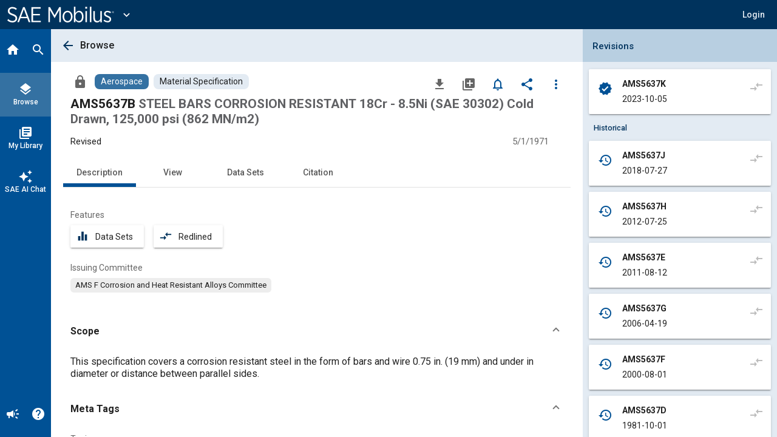

--- FILE ---
content_type: text/css
request_url: https://sae-public-css.cld.sae.org/css-ng15/sae-toolkit.css
body_size: 45658
content:
@charset "UTF-8";html{box-sizing:border-box;--vh:1vh;--color-dark:#000000;--color-primary:#005195;--color-primary-mild:#1b75bb;--color-accent:#01a0e9;--color-accent-light:#22c1f0;--color-warning:#ca241c;--color-warning-light:#df5047;--color-caution:#bb5a1d;--color-caution-light:#fff1d7;--color-positive:#00773d;--color-positive-light:#17824b;--color-positive-faint:#dfedd6;--color-light:#ffffff;--color-light-faint:#ededed;--color-light-gray:#cacac8;--color-dark-gray:#616265;--color-darkest-gray:#58595b;--color-medium-gray:#717275;--color-step-darkest:#00335d;--color-step-dark:var(--color-primary);--color-step-medium:#3471a2;--color-step-light:#b8cfe1;--color-step-lightest:#e3ebf3;--color-step-selector:#e9f0f6;--color-stepgray-darkest:#090a0c;--color-stepgray-dark:#21232a;--color-stepgray-medium:#454546;--color-stepgray-light:#bbbcbc;--color-stepgray-lightest:#e3ebf3;--color-stepgray-selector:#f3f3f3;--color-highlight:#ffb201;--color-highlight-light:#fed164;--color-level-gold-light:#eee8aa;--color-level-gold-dark:#796335;--color-level-silver-light:#ececec;--color-level-silver-dark:#606060;--color-rev-dark:#000000;--color-rev-primary:#005195;--color-rev-primary-mild:#1b75bb;--color-rev-accent:#01a0e9;--color-rev-light:#ffffff;--color-rev-light-faint:#ededed;--color-rev-light-gray:#cacac8;--color-rev-step-darkest:#00335d;--color-rev-step-dark:var(--color-primary);--color-rev-step-medium:#3471a2;--color-rev-step-light:#b8cfe1;--color-rev-step-lightest:#e3ebf3;--color-rev-step-selector:#e9f0f6;--blend-highlight-border:rgba(220, 41, 30, 0.3);--blend-highlight-background:rgba(254, 198, 61, 0.2);--blend-highlight-background-dark:#b37d00;--blend-text-color:rgba(0, 0, 0, 0.87);--blend-text-faint-color:rgba(0, 0, 0, 0.6);--blend-disabled:rgba(0, 0, 0, 0.38);--blend-table-border:rgba(0, 0, 0, 0.12);--blend-focus-color:rgba(0, 0, 0, 0.06);--blend-selected-faintly:rgba(0, 0, 0, 0.04);--blend-bkg-added-faint:rgba(47, 142, 89, 0.16);--blend-brd-added-faint:rgba(47, 142, 89, 0.42);--blend-faint-dark-alt:rgba(21, 21, 21, 0.08);--blend-half-white:rgba(255, 255, 255, 0.5);--blend-third-white:rgba(255, 255, 255, 0.33);--blend-rev-text-color:rgba(0, 0, 0, 0.87);--blend-rev-text-faint-color:rgba(0, 0, 0, 0.6);--blend-rev-focus-color:rgba(0, 0, 0, 0.06);--blend-rev-selected-faintly:rgba(0, 0, 0, 0.04);--shadow:0 3px 1px -2px rgba(0, 0, 0, 0.2),0 2px 2px 0 rgba(0, 0, 0, 0.14),0 1px 5px 0 rgba(0, 0, 0, 0.12);--shadow-rev:0 3px 1px -2px rgba(0, 0, 0, 0.2),0 2px 2px 0 rgba(0, 0, 0, 0.14),0 1px 5px 0 rgba(0, 0, 0, 0.12)}html .si-darkmode{--mat-expansion-container-background-color:var(--color-light)}html .si-visible--sr-only{border:0!important;clip:rect(0,0,0,0);height:1px!important;width:1px!important;margin:-1px!important;overflow:hidden!important;padding:0!important;position:absolute!important}*,:after,:before{box-sizing:border-box}*{-webkit-font-smoothing:antialiased;-moz-osx-font-smoothing:grayscale}body{color:var(--blend-text-color);font-family:Roboto,Arial,sans-serif;font-weight:400;font-size:16px;line-height:1.5;margin:0}.sae-theme .mat-accordion,.sae-theme .mat-button,.sae-theme .mat-button-toggle-button,.sae-theme .mat-dialog-container,.sae-theme .mat-flat-button,.sae-theme .mat-form-field-outline-end,.sae-theme .mat-form-field-outline-start,.sae-theme .mat-raised-button,.sae-theme .mat-stroked-button,.sae-theme mat-accordion,.sae-theme mat-button-toggle,.sae-theme mat-button-toggle-group,.sae-theme mat-card,.sae-theme mat-expansion-panel,.sae-theme mat-expansion-panel-header{border-radius:0}.sae-theme .mat-list-base .mat-list-item .mat-list-item-content{padding:0}.sae-theme .mat-list-base .mat-list-item{width:auto}.sae-theme a.mat-flat-button:hover .mat-button-focus-overlay,.sae-theme a.mat-raised-button:hover .mat-button-focus-overlay,.sae-theme button.mat-flat-button:hover .mat-button-focus-overlay,.sae-theme button.mat-icon-button:hover .mat-button-focus-overlay,.sae-theme button.mat-raised-button:hover .mat-button-focus-overlay{opacity:.08}.sae-theme a.mat-flat-button:active .mat-button-focus-overlay,.sae-theme a.mat-flat-button:focus .mat-button-focus-overlay,.sae-theme a.mat-raised-button:active .mat-button-focus-overlay,.sae-theme a.mat-raised-button:focus .mat-button-focus-overlay,.sae-theme button.mat-flat-button:active .mat-button-focus-overlay,.sae-theme button.mat-flat-button:focus .mat-button-focus-overlay,.sae-theme button.mat-icon-button:active .mat-button-focus-overlay,.sae-theme button.mat-icon-button:focus .mat-button-focus-overlay,.sae-theme button.mat-raised-button:active .mat-button-focus-overlay,.sae-theme button.mat-raised-button:focus .mat-button-focus-overlay{opacity:.24}.sae-theme a.mat-fab.mat-primary .mat-button-focus-overlay,.sae-theme a.mat-flat-button.mat-primary .mat-button-focus-overlay,.sae-theme a.mat-mini-fab.mat-primary .mat-button-focus-overlay,.sae-theme a.mat-raised-button.mat-primary .mat-button-focus-overlay,.sae-theme button.mat-fab.mat-primary .mat-button-focus-overlay,.sae-theme button.mat-flat-button.mat-primary .mat-button-focus-overlay,.sae-theme button.mat-icon-button .mat-button-focus-overlay,.sae-theme button.mat-mini-fab.mat-primary .mat-button-focus-overlay,.sae-theme button.mat-raised-button.mat-primary .mat-button-focus-overlay{background:var(--color-primary)}.sae-theme a.mat-flat-button.mat-accent .mat-button-focus-overlay,.sae-theme a.mat-raised-button.mat-accent .mat-button-focus-overlay,.sae-theme button.mat-flat-button.mat-accent .mat-button-focus-overlay,.sae-theme button.mat-raised-button.mat-accent .mat-button-focus-overlay{background:var(--color-primary)}.sae-theme .mat-primary h3:not(.si-htitle){color:var(--color-light)}h1,h2,h3,h4,h5,h6{color:var(--blend-text-color);font-weight:500;margin:0}h1{font-size:1.3125rem}h2{font-size:1.25rem;margin:0}h3{font-size:1.0625rem}h4{font-size:1rem}h5{font-size:.9375rem}h6{font-size:.8125rem}.si-h1{font-size:1.3125rem}.si-h2{font-size:1.25rem}.si-h3{font-size:1.0625rem}.si-h4{font-size:1rem}.si-h5{font-size:.9375rem}.si-h6{font-size:.8125rem}a{color:var(--color-primary);text-decoration:underline}a:focus,a:hover{text-decoration:none}mark{background-color:var(--color-highlight);color:var(--blend-text-color);padding-left:.125rem;padding-right:.125rem;border-radius:.125rem}.si-em{font-style:italic}.si-iefix-ieonly{display:none!important}[hidden]{display:none!important}.si-svglogo{max-height:2.25rem}.si-body{overflow:hidden;background-color:var(--color-light-faint)}.si-canvas{display:block;max-width:142rem;position:relative;margin:0 auto;box-shadow:var(--shadow);background-color:var(--color-light)}.si-tempfix--pre{white-space:pre-line}.si-for--right{float:right;margin:0 0 .5rem .5rem}.si-for--plain{font-weight:400}.si-fill{background-color:var(--color-light-faint)}.si-p{display:block}.si-p:not(.si-exempt--top){margin-top:1rem}.si-p:not(.si-exempt--top).si-p--half{margin-top:.5rem}.si-p:not(.si-exempt--bottom){margin-bottom:1rem}.si-p:not(.si-exempt--bottom).si-p--half{margin-bottom:.5rem}@media all and (-ms-high-contrast:none){.si-iefix-iehide{display:none!important}.si-iefix-ieonly{display:block!important}}@media only screen and (max-width:390px){html .si-visible--beyond-small-mobile{display:none!important}}@media only screen and (max-width:767.8px){html .si-visible--beyond-mobile{display:none!important}}@media only screen and (max-width:895.8px){html .si-visible--beyond-small-tablet{display:none!important}}@media only screen and (max-width:991.8px){html .si-visible--beyond-tablet{display:none!important}html .si-visible--beyond-notebook{display:none!important}}@media only screen and (min-width:768px){html .si-visible--only-mobile{display:none!important}}@media only screen and (min-width:896px){html .si-visible--below-medium-tablet{display:none!important}}@media only screen and (max-width:1199.8px){html .si-visible--beyond-desktop{display:none!important}}@media only screen and (min-width:992px){html .si-visible--below-notebook{display:none!important}}@media only screen and (min-width:1200px){html .si-visible--below-desktop{display:none!important}}@media print{html{-ms-overflow-style:none;scrollbar-width:none}.si-screen-only,.si-visible--only-screen{display:none!important}.si-body{background-color:var(--color-light)}.si-canvas{box-shadow:none}*{overflow-y:visible!important}::-webkit-scrollbar{display:none}}@media screen{.si-print-only{display:none}}@media print{body,html{font-size:12px}.si-visible--only-mobile{display:none}.si-visible--beyond-notebook{display:none}}.si-bpdd-max-0 .si-visible--beyond-bp-12,.si-bpdd-max-1 .si-visible--beyond-bp-12,.si-bpdd-max-2 .si-visible--beyond-bp-12{display:none!important}.si-bp-max-12 .si-visible--beyond-bp-13,.si-bpdd-max-0 .si-visible--beyond-bp-13,.si-bpdd-max-1 .si-visible--beyond-bp-13,.si-bpdd-max-2 .si-visible--beyond-bp-13{display:none!important}.si-bp-12 .si-visible--below-bp-12{display:none!important}.si-bp-13 .si-visible--below-bp-13{display:none!important}.si-bpd-max-0 .si-visible--beyond-bp-14,.si-bpd-max-1 .si-visible--beyond-bp-14,.si-bpd-max-2 .si-visible--beyond-bp-14,.si-bpd-max-3 .si-visible--beyond-bp-14,.si-bpd-max-4 .si-visible--beyond-bp-14,.si-bpd-max-5 .si-visible--beyond-bp-14,.si-bpd-max-6 .si-visible--beyond-bp-14{display:none!important}.si-bp-14 .si-visible--below-bp-14{display:none!important}.si-fix--ripple:hover{background:var(--blend-focus-color)}.si-offset--selector{display:block;margin-left:-.125rem;margin-right:-.75rem}.si-button--wrap{background:0 0;border:none;padding:0;margin:0;display:inline-block;cursor:pointer;text-align:left;line-height:1.5;outline:0;text-decoration:none}.si-button--wrap.mat-button{padding:0;min-width:0;line-height:1.5;text-align:initial;white-space:normal}.si-button{border:0;cursor:pointer;font-family:Roboto,"Helvetica Neue",sans-serif;text-decoration:none}.si-button .si-dec{position:absolute;width:.9375rem;height:.125rem;background-color:var(--color-primary-mild)}.si-button.si-button--tag{display:flex;padding:.25rem .5rem;margin:0 .5rem;align-items:center;line-height:1;border-radius:.25rem}.si-button.si-button--tag.si-warn{background:var(--color-warning)}.si-button.si-button--tag.si-offset--action{margin-top:.5rem}.si-button.si-reversed{background:var(--color-primary);color:var(--color-light)}.si-button.si-minor{font-weight:400}.si-button.si-button--expanse{flex:1 1 auto;min-height:3rem;opacity:0}.si-button.si-button--dropdown{position:relative;top:-.25rem;width:100%;padding:0 .25rem}.si-button.si-button--dropdown .si-button__wrapper{border-bottom:.0625rem solid var(--color-step-dark);width:100%;display:flex;justify-content:space-between;align-items:center;font-weight:400;color:var(--blend-text-color)}.si-button.si-button--dropdown .si-ellipsed{height:1.75rem}.si-button--collapse{display:flex;justify-content:center;background:0 0;align-items:center;color:var(--color-step-darkest)}.si-button--collapse.mat-mini-fab{background-color:var(--color-step-light);color:var(--color-step-darkest);position:absolute;left:-1.625rem;top:.5rem;height:2.25rem;width:2.25rem}.si-button--collapse .si-icon{margin:0;font-size:1rem}.si-master-button--collapse{display:flex;justify-content:center;background:0 0;align-items:center;color:var(--color-step-darkest)}.si-master-button--collapse.mat-mini-fab{background-color:var(--color-step-light);color:var(--color-step-darkest);position:absolute;right:-1.625rem;top:.5rem;height:2.25rem;width:2.25rem}.si-master-button--collapse .si-icon{margin:0;font-size:1rem}.si-button--step{width:100%;font-weight:400;height:2rem}.si-button--step.mat-button{background-color:var(--color-light);border-radius:.125rem;text-align:left;padding:.25rem .625rem}.si-button--step.si-state--selected{background-color:var(--color-step-lightest);font-weight:700}.si-button--step .mat-button-wrapper{display:block;font-size:.875rem;max-width:100%;overflow:hidden;text-overflow:ellipsis;line-height:1.5rem}.si-button--icon{display:flex;justify-content:center;background:0 0;align-items:center;color:var(--color-primary)!important}.si-button--icon.si-button--multiselect{position:absolute}.si-button--icon.si-button--shifted{margin-left:1.5rem}.si-button--icon.si-button--compact{height:2rem;width:2rem;line-height:2rem}.si-button--icon.si-button--destroy{color:var(--color-warning)!important}.si-button--icon+.si-button--close{margin-left:.75rem!important}.si-button--icon.si-state--on{color:var(--color-caution)!important;background-color:var(--color-light)}.si-button--icon.si-icon--expanel{position:absolute;top:.25rem;right:3rem}.si-button--icon.si-edit{color:var(--blend-text-faint-color)}.si-button--close{margin-left:.5rem!important}.si-button--user{margin-left:.75rem!important}.si-button--tool-i.mat-button{padding:.0625rem;display:flex;min-width:6.25rem}.si-button--tool-i.mat-button:focus .mat-button-wrapper,.si-button--tool-i.mat-button:hover .mat-button-wrapper{border:.0625rem solid var(--color-step-dark)}.si-button--tool-i .mat-button-wrapper{display:flex;flex-direction:column;justify-content:center;align-items:center;line-height:1;font-weight:400;font-size:.8125rem;white-space:normal;height:4rem;width:100%;background-color:var(--color-step-selector);color:var(--color-step-darkest);border:.0625rem solid transparent}.si-button--tool-i .mat-icon{font-size:1.125rem;height:1.125rem;line-height:1.125rem;margin:0 0 .125rem}.si-button--app{color:var(--color-rev-light);height:4.5rem;width:4.5rem}.si-button--app.mat-button{padding:0;display:flex}.si-button--app:focus,.si-button--app:hover{text-decoration:none}.si-button--app .mat-button-wrapper{display:flex;flex-direction:column;justify-content:center;align-items:center}.si-button--app .mat-icon{margin-bottom:.1875rem}.si-button--app span{display:block;line-height:1;font-size:.6875rem;color:var(--color-rev-light);padding-bottom:.125rem}.si-button--app.si-button--app--taller{height:5rem}.si-button--app.si-button--app--taller span{font-size:.8125rem;padding-left:.25rem;padding-right:.25rem;white-space:normal;font-weight:400}.si-button--app.si-button--app--taller .mat-icon{font-size:1rem;height:1rem;line-height:1rem;margin-bottom:.375rem}.si-cta{display:flex;justify-content:flex-end;align-items:center;height:3rem}.si-cta .si-button{margin-left:.75rem}.si-actions-row{display:flex;justify-content:flex-end;align-items:center;height:3.5rem}.si-actions-row.si-short{height:2rem}.si-actions-row.si-actions-row--singular{justify-content:center}.si-actions-row.si-actions-row--singular .si-button--primary{min-width:10rem}.si-actions-row.si-actions-row--add{justify-content:start;flex-wrap:wrap;height:auto;margin-left:.25rem}.si-actions-row.si-actions-row--left{justify-content:start}.si-actions-row.si-actions-row--left .si-button--minifab{margin-left:.75rem}.si-actions-row.si-actions-row--left .si-state--unusual{margin-left:.5rem}.si-actions-row.si-wrap{flex-wrap:wrap;height:auto}.si-actions-row.si-actions-row--detailed{justify-content:space-between;flex-direction:column;height:auto}.si-actions-row.si-actions-row--detailed.mat-card-actions{margin-bottom:0;padding:.5rem 0}.si-actions-row.si-actions-row--detailed.mat-card-actions:last-child{margin-bottom:0}.si-actions-row.mat-card-actions:last-child{margin-bottom:0!important}.si-actions-row.mat-card-actions{display:flex;padding:0}.si-actions-row__c{display:flex;justify-content:flex-start;align-items:center;padding:0 1.5rem .5rem 1rem}.si-actions-row__a{display:flex;justify-content:flex-end;align-items:center}.si-actions-row__a .mat-flat-button{margin-right:1rem}.si-actions-row__s{align-self:flex-end;margin-left:auto;padding:.25rem .5rem}.si-actions-row__s .si-field{margin:0;padding:0;max-height:3rem;overflow:hidden}.si-sort{position:relative}.si-sort.si-unusual .si-sort-row{margin-left:3rem}.si-sort-row{display:flex;align-items:center;height:3.5rem;padding:0 .5rem}.si-sort-row.si-normal{padding:0 .75rem}.si-sort-row.si-tight{margin:0;padding:0}.si-sort-row .si-divider{opacity:.33;margin:0 1rem}.si-sort-row .si-control{padding-left:.5rem;margin-left:-.5rem;margin-right:.25rem}.si-sort-row .si-state--unusual{margin-left:auto}.si-sort-row .si-row--control{display:flex}.si-sort-row .si-button--added{margin-right:5rem}.si-sort-row .si-button--date{margin-right:2.5rem}.si-sort-row.si-state--unusual{padding-left:1rem;padding-right:2rem}.si-sort-row--expanel{padding-right:2.5rem}.si-sort-row--expanel.si-narrow{padding-right:3rem}.si-sort-row--expanel.si-multi-select{padding-left:.8125rem}.si-sort-row--expanel .si-control-row{display:flex;align-items:center}.si-sort-row--expanel .si-row--control{display:flex}.si-sort-row--datatool{height:2rem;padding:0 .75rem 1rem 1rem}.si-sort-row--datatool .si-button--sort+.si-button--sort::before{padding:0 2.25rem 0 0}.si-sort-row--alertcard{padding-right:6.5rem}.si-sort-row--audit{height:2.5rem}.si-sort-row--finances{padding-right:1.5rem;padding-left:1rem}.si-sort-row--columns{padding-left:3rem;padding-right:2.5rem;height:2.5rem}.si-sort-row--columns.si-contains--more{padding-right:2.75rem}.si-sort-row--columns .si-cellgroup{width:100%}.si-sort-row--columns .si-cellgroup .si-button{margin:0}.si-bond--exptable-actionable{margin-left:.375rem}.si-bond--exptable-actionable .si-wd-avatar .si-button--sort{padding-left:.125rem}.si-button--detailed.mat-button.si-button--link{font-size:.9375rem;font-weight:400}.si-button--detailed .si-label--inactive{color:var(--blend-text-faint-color)}.si-button--detailed .si-icon__specific{margin:0 1.125rem 0 .125rem;vertical-align:middle}.si-button--detailed .si-icon__specific .mat-icon{margin-right:0}.si-button--detailed.si-unusual div{display:flex}.si-button--aux{margin-right:1rem}.si-button--aux.mat-flat-button{font-size:.9375rem;font-weight:400;color:var(--color-step-darkest);background-color:var(--color-step-light);display:inline-flex;align-items:center;padding:0 .75rem;line-height:2rem;border-radius:.25rem!important}.si-button--info.mat-button{font-size:.8125rem;font-weight:400;color:var(--color-primary);display:inline-flex;align-items:center;padding:0 .5rem;line-height:1.375rem;border-radius:.25rem!important;background-color:var(--color-light-faint)}.si-button--minor.mat-button{font-size:.9375rem;font-weight:400;color:var(--color-primary);display:inline-flex;align-items:center;padding:0 .5rem;line-height:2rem;border-radius:.25rem!important}.si-button--minor .mat-icon{margin-right:.25rem;font-size:1.125rem;height:1.125rem;width:1.25rem}.si-button--node.mat-button{line-height:1.25;font-weight:400;white-space:normal}.si-button--node.mat-button.si-state--selected{font-weight:700!important}.si-button--node .mat-button-wrapper{display:flex;justify-content:flex-start;align-items:center}.si-button--node .mat-icon{margin-right:.375rem}.si-button--node.si-state--enabled-not .mat-icon{opacity:.21}.si-button--node.si-state--enabled-not span{font-style:italic}.si-button--node.si-state--default span{font-style:italic}.si-button--loading.mat-menu-item{display:flex;justify-content:flex-start;align-items:center}.si-button--loading.mat-menu-item span{margin-left:1.25rem}.si-button--confirm.mat-raised-button{background-color:var(--color-primary);color:var(--color-light)}.si-button--cancel.mat-button{color:var(--color-primary)}.si-button--done{margin-bottom:1rem}.si-button--summary.mat-button{padding:0;font-weight:400;line-height:1;border-radius:.25rem!important}.si-button--summary .mat-button-wrapper{display:flex;align-items:stretch;font-size:.9375rem;color:var(--blend-text-color);height:2rem;overflow:hidden;max-width:100%}.si-button--summary .si-key{display:flex;align-items:center;background-color:var(--color-step-lightest);color:var(--blend-text-color);opacity:1;padding:0 .5rem;text-transform:none}.si-button--summary .si-value{display:flex;align-items:center;font-size:.9375rem;padding:0 .5rem;overflow:hidden}.si-button--cover{display:none;position:absolute;background-color:var(--color-dark);height:100%;width:100%;top:0;left:0;bottom:0;right:0;opacity:.5}.si-button--inline.mat-button{white-space:normal;text-align:initial;padding:0;margin:0;font-weight:400;line-height:inherit}.si-button--inline.mat-button.si-contains--more{padding-right:2.25rem}.si-button--inline.mat-button.si-button--return{padding-right:.5rem;white-space:nowrap}.si-button--inline.mat-button.si-button--return .mat-icon{margin:0 .5rem;color:var(--color-step-darkest)}.si-button--inline.mat-button.si-status{margin:0 .5rem}.si-button--inline.mat-button.si-survey{padding:0!important;margin-right:.5rem}.si-button--inline.mat-button.si-survey .mat-icon{color:var(--color-light)}.si-button--enterprise{display:flex;padding:.25rem 0!important;margin:-.125rem 0 0 0!important;align-items:center;padding-left:0!important}.si-button--enterprise span{color:var(--color-light)}.si-button--enterprise img{max-width:30vw}.si-button--enterprise .si-icon{margin:.25rem 0 0 .5rem;font-size:1.3125rem;color:var(--color-rev-light)}.si-button--inline-text.mat-button{display:inline!important}.si-button--sort{display:inline-flex;text-align:initial;padding:.25rem .5rem 0;margin:0;font-weight:500;font-size:.75rem;color:var(--blend-text-faint-color);line-height:inherit;background:0 0;min-height:1.5rem}.si-button--sort:focus span,.si-button--sort:hover span{text-decoration:underline}.si-button--sort.si-tight{padding-right:.375rem}.si-button--sort.si-tight .si-icon{margin-right:-.25rem}.si-button--sort.si-tight .si-button--sort{padding:0}.si-button--sort.si-state--selected-not{padding-right:1.875rem}.si-button--sort.si-state--selected-not.si-tight{padding-right:1.5rem}.si-button--sort+.si-button--sort::before{display:inline;content:"/";padding:0 2rem 0 .5rem;opacity:.6}.si-button--sort+.si-button--sort.si-tight::before{padding:0 .75rem 0 .25rem}.si-button--sort.si-align-left{padding:0}.si-button--sort .si-icon{margin:0 0 0 .25rem}.si-button--sort .si-icon.mat-icon{height:auto;width:auto;font-size:1.125rem}.si-button--sort:focus,.si-button--sort:hover{outline:0}.si-button--expand.mat-flat-button{padding-left:.75rem;padding-right:.75rem}.si-button--contract.mat-flat-button{padding-left:.75rem;padding-right:.75rem}.si-button--more{font-weight:400;font-style:italic}.si-button--viewfull .mat-icon{transform:rotate(45deg)}.si-button--link.mat-button{white-space:normal;text-align:left;padding:0;margin:0;font-weight:400;line-height:inherit}.si-button--link.mat-button .si-impact{font-weight:600}.si-button--link.mat-button .si-count{font-weight:400}.si-button--link.mat-button .si-icon{font-size:1.25rem;margin-right:.25rem;margin-left:0;height:auto}.si-button--link.mat-button mark,.si-button--link.mat-button span{vertical-align:baseline}.si-button--link.si-align--icon .mat-button-wrapper{display:flex;align-items:center}.si-button--link.si-align--icon .si-for--primary .si-icon{font-size:1.125rem;vertical-align:middle}.si-button--link.si-align--tree{width:100%;padding:.5rem;border-radius:.25rem!important}.si-button--link.si-align--tree .si-icon{margin:0;padding-right:2rem}.si-button--link:focus,.si-button--link:hover{text-decoration:none}.si-button--link:focus .si-button__label,.si-button--link:hover .si-button__label{text-decoration:underline}.si-button--link.si-state--selected{font-weight:500}.si-button--status.mat-button{display:inline-flex!important;align-items:center;justify-content:center;white-space:normal;text-align:left;padding:0 .063rem .063rem .063rem;margin:0;font-weight:400;font-size:.9375rem;line-height:1.43}.si-button--status.mat-button .si-icon{color:var(--color-step-medium);margin-right:.5rem}.si-button--status.mat-button .mat-button-focus-overlay{background-color:transparent}.si-button--status mark,.si-button--status span{vertical-align:middle}.si-button--back.si-icon{margin-left:-.75rem!important}.si-button--expanel-draft{position:absolute;top:.875rem;right:6.5rem}.sae-theme .si-button--avatar{min-width:2rem!important;width:auto!important;border-radius:50%!important}.si-button--browse.mat-icon-button:not(.si-exempt),.si-button--browse.si-theme--button:not(.si-exempt){margin-left:.5rem}.si-button--browse .mat-icon,.si-button--browse .si-icon--van{font-size:2rem;height:2rem;width:2rem;line-height:2rem!important}.si-actions-row.mat-card-actions .mat-button:first-child,.si-actions-row.mat-card-actions .mat-raised-button:first-child{margin-right:.5rem}.si-button--clear.mat-icon-button{color:var(--blend-text-color);height:2rem;width:2rem;margin-left:auto}.si-button--clear{opacity:.5}.si-button--clear:focus,.si-button--clear:hover{opacity:1}.si-button--clear .mat-icon{margin-top:-.5rem;font-size:1.25rem}.si-button--tool.mat-button{color:var(--color-primary);width:100%;text-align:left;padding-top:.5rem;padding-bottom:.5rem}.si-button--tool .si-for--desc{font-weight:400;color:var(--blend-text-color)}.si-button--loadmore.mat-flat-button{color:var(--color-primary);background-color:var(--color-light-faint);border-radius:.125rem!important;min-width:9rem;font-weight:400}.si-button--primary.mat-flat-button{color:var(--color-light);background-color:var(--color-primary);border-radius:.25rem!important;min-width:7rem}.si-button--primary.mat-raised-button{color:var(--color-light);background-color:var(--color-primary);font-weight:400;border-radius:.25rem!important;padding:0 2rem;min-width:7rem}.si-button--primary.si-short{line-height:1.75rem}.si-button--primary+.si-button--secondary{margin-left:.5rem}.si-button--secondary{color:var(--color-primary)!important;border-radius:.125rem!important;background:0 0}.si-button--secondary.mat-flat-button{border-radius:.25rem!important}.si-button--secondary.si-state--disabled{background:0 0!important;color:var(--blend-disabled)!important}.si-button--secondary.si-short{line-height:1.75rem}.si-button--positive{color:var(--color-positive)!important}.si-button--negative{color:var(--color-warning)!important}.si-button--proceed{color:var(--color-step-dark)!important}.si-button--retreat{color:var(--blend-text-faint-color)!important}.si-button--annotation__create{display:inline;position:absolute;margin-top:-.5rem;margin-left:-.1875rem}.si-button--annotation__wrap{position:absolute;z-index:1;right:-.5rem}.si-button--annotation__wrap.si-unusual{right:.125rem}.si-button--annotation{background-color:var(--color-caution);border-radius:.5rem!important;width:2rem;min-width:2rem;height:1.75rem;line-height:1.75rem;text-align:center;padding:0 .125rem;color:var(--color-light);font-size:.875rem}.si-button--annotation::before{content:"";position:absolute;top:.625rem;right:100%;width:0;height:0;border-top:.25rem solid transparent;border-left-color:var(--color-caution);border-right-color:var(--color-caution);border-right-width:.5rem;border-right-style:solid;border-bottom:.25rem solid transparent}.si-button--annotation.si-button--annotation__menu-item{width:1.5rem;margin-right:.5rem;display:inline;background-color:var(--color-caution)!important;color:var(--color-light)!important}.si-button--annotation.si-button--annotation__menu-item.si-state--selected{background-color:var(--color-step-dark)!important}.si-button--annotation.si-state--selected{background-color:var(--color-step-dark)}.si-button--annotation.si-state--selected::before{border-right-color:var(--color-step-dark)!important;border-left-color:var(--color-step-dark)!important}.si-link--action__container{text-align:right;padding:.5rem 0 0}.si-link{cursor:pointer;color:var(--color-primary)}.si-link:focus,.si-link:hover{text-decoration:none}.si-link.si-link--overflow{overflow-wrap:break-word}.si-button--to-top{position:relative}.si-button--to-top .si-dec{left:.5rem;top:.5625rem}.si-button--to-bottom{position:relative}.si-button--to-bottom .si-dec{left:.5rem;bottom:.5rem}.si-button--filter-menu{display:flex;margin-left:20px;margin-top:1rem;margin-bottom:.5rem}.si-button--filter-menu .si-impact__title{color:var(--color-step-darkest)}.si-icon--more{color:var(--color-primary)!important}.si-control .si-button--delete{opacity:.5}.si-control .si-button--delete:focus,.si-control .si-button--delete:hover{opacity:1}.si-control .si-button--row{opacity:0}.si-control .si-button--row.si-state--selected,.si-control .si-button--row:focus,.si-control .si-button--row:hover{opacity:1}.si-control.si-offset--avatar{margin-right:-.25rem}.si-dataout__c .si-button--edit{opacity:0}.si-dataout__c .si-button--edit .mat-icon{font-size:1.25rem}.si-dataout__c.si-state--selected .si-button--edit,.si-dataout__c:focus .si-button--edit,.si-dataout__c:hover .si-button--edit{color:var(--blend-text-faint-color)}.si-card--dataviewer__data__h:focus .si-button--row,.si-card--dataviewer__data__h:hover .si-button--row,.si-card__h:focus .si-button--row,.si-card__h:hover .si-button--row,.si-expanel__h:focus .si-button--row,.si-expanel__h:hover .si-button--row,tr:focus .si-button--row,tr:hover .si-button--row{opacity:1!important}.si-icon--menu{position:relative;left:-.25rem;top:-.125rem}.si-icon--menu.si-state--selected{background-color:var(--color-step-lightest)}.si-button--subscription{max-height:3rem;background-color:var(--color-rev-step-medium);height:100%;width:3rem;display:flex;justify-content:center;margin-right:-.75rem;margin-left:.75rem;color:var(--color-rev-light)}.si-button--subscription .si-subscription{display:none}.si-button--subscription .si-icon{color:var(--color-rev-light-faint);margin:0;text-shadow:rgba(0,0,0,.35) 0 .313rem .938rem}.si-theme--button{outline:0;position:relative;min-width:2rem;cursor:pointer;border:none;background:inherit;border-radius:.25rem}.si-theme--button.si-linkwrap{background:inherit;border:none;cursor:pointer;text-align:inherit;padding:0;outline:0;font-size:inherit;font-family:inherit;text-decoration:none;color:inherit;display:block;border-radius:0}.si-theme--button.si-linkwrap:focus .si-title:not(.si-exempt),.si-theme--button.si-linkwrap:hover .si-title:not(.si-exempt){text-decoration:underline;color:var(--color-primary)}.si-theme--button.si-linkwrap .si-effects{border-radius:0}.si-theme--button.si-button--wrap{border-radius:0;color:inherit;line-height:inherit}.si-theme--button.si-button--wrap:focus,.si-theme--button.si-button--wrap:hover{text-decoration:none;color:inherit}.si-theme--button.si-button--wrap .si-effects{border-radius:0}.si-theme--button.si-button{display:inline-flex;gap:.5rem;align-items:center}.si-theme--button.si-button:focus,.si-theme--button.si-button:hover{text-decoration:none;color:inherit}.si-theme--button:focus .si-effect--focus,.si-theme--button:hover .si-effect--focus{opacity:.08}.si-theme--button.si-state--disabled,.si-theme--button:disabled{cursor:text;opacity:.5}.si-theme--button.si-state--disabled:focus,.si-theme--button.si-state--disabled:hover,.si-theme--button:disabled:focus,.si-theme--button:disabled:hover{color:inherit}.si-theme--button.si-state--disabled:focus .si-effect--focus,.si-theme--button.si-state--disabled:focus .si-effect--ripple,.si-theme--button.si-state--disabled:hover .si-effect--focus,.si-theme--button.si-state--disabled:hover .si-effect--ripple,.si-theme--button:disabled:focus .si-effect--focus,.si-theme--button:disabled:focus .si-effect--ripple,.si-theme--button:disabled:hover .si-effect--focus,.si-theme--button:disabled:hover .si-effect--ripple{display:none}.si-theme--button .si-icon{margin:0}.si-theme--button .si-effects{display:block;position:absolute;left:0;right:0;top:0;bottom:0;overflow:hidden;width:100%;height:100%;border-radius:.25rem}.si-effect--ripple{display:block;position:absolute;border-radius:50%;transform:scale(0);animation:rippleEffect .3s linear;background-color:var(--color-light)}.si-effect--focus{position:absolute;left:0;top:0;bottom:0;right:0;background-color:var(--color-dark);opacity:0}@keyframes rippleEffect{to{transform:scale(3.5);opacity:0}}.si-button.si-button--toggle{justify-content:center;min-height:2.5rem;padding:.25rem 1rem}.si-button.si-button--toggle.si-state--on .si-icon{color:var(--color-primary)}.si-button.si-button--toggle.si-state--off .si-icon{color:var(--color-medium-gray)}.si-button.si-button--toggle .si-button__label{color:var(--blend-text-faint-color)}.si-button.si-button--toggle .si-icon{font-size:2.5rem;width:2.5rem;height:2.5rem;margin-top:-.125rem;margin-bottom:-.125rem}@media only screen and (max-width:390px){.si-button--enterprise .si-icon{margin:.625rem 0 0 -.125rem;font-size:1rem}.si-button--top.si-badge.si-badge--above .mat-badge-content.mat-badge-active{top:-.125rem!important;right:-.5rem!important}.si-button--top.mat-icon-button{width:2rem;height:2rem}.si-button--top .material-icons{font-size:1.25rem}.si-button--subscription{width:2.25rem}.si-button--subscription .material-icons{width:2rem;height:2rem;font-size:1.25rem;margin-top:.625rem}.si-button--user.mat-icon-button{width:2rem;height:2rem}}@media only screen and (max-width:991.8px){.si-icon--menu{display:none!important}.si-dataout__c .si-button--edit{color:var(--blend-text-faint-color)}}@media only screen and (min-width:768px){.si-button--user{margin-left:1.25rem!important}.si-bond--exptable{padding-right:3.5rem}.si-bond--exptable-actionable{padding-right:7rem}}@media only screen and (min-width:896px){.si-actions-row.si-actions-row--detailed{flex-direction:row;height:3.5rem}.si-actions-row__c{padding-bottom:0}}@media only screen and (min-width:992px){.si-button--subscription{max-width:15rem;width:auto;display:flex;justify-content:flex-start;padding-right:.75rem!important}.si-button--subscription .si-subscription{margin-left:.5rem;display:flex;flex-direction:column;align-items:flex-start}.si-button--subscription .si-subscription__name{max-width:11rem;color:var(--color-rev-light);overflow:hidden;white-space:nowrap;text-overflow:ellipsis}}@media only screen and (min-width:1200px){.si-actions-row__c{padding-left:1.5rem}.si-icon--menu{display:none!important}}@media only screen and (min-width:1440px){.si-sort-row.si-normal{padding:0 1rem}}@media print{.si-actions-row__a,.si-button--add,.si-button--back,.si-button--cover,.si-button--icon,.si-button--primary,.si-button--secondary,.si-icon--like,.si-icon--more{display:none!important}.si-icon--like.si-state--selected{display:block!important}}.si-card__wrap{position:relative}.si-card__wrap .si-card--general-status__content{position:absolute;right:.25rem;top:.5rem}.si-card__wrap .si-card--autoscale{height:100%;max-height:17.5rem}.si-card__wrap>.si-button{width:100%}.si-card__wrap>.si-card__a{position:absolute;z-index:1;right:.25rem;top:.25rem}.si-card__wrap>.si-card__a .si-state--favorited-not{opacity:0;color:var(--color-step-dark)}.si-card__wrap>.si-card__a .si-chip{margin-right:1rem}.si-card__wrap:focus>.si-card__a .si-state--favorited-not,.si-card__wrap:hover>.si-card__a .si-state--favorited-not{opacity:1}.si-card__wrap.si-spacious{margin-bottom:.75rem}.si-card{margin:0}.si-card .si-card--abstract__ellipsed{height:5.75rem}.si-card .si-card__title .si-card__title-secondary{color:var(--blend-text-faint-color)}.si-card .si-card__title .si-card__title--resource{color:var(--color-primary)}.si-card .si-card__title .si-card__title--resource:hover{text-decoration:underline}.si-card .si-card__title-unusual{font-weight:400;word-break:keep-all;white-space:nowrap}.si-card.si-card--none.si-enhanced{text-align:center;padding:.375rem 0}.si-card.si-card--none.si-enhanced .si-actions-row{margin-top:1.5rem}.si-card.si-tight{padding:0}.si-card.si-tight.si-unusual{padding-top:1rem;padding-bottom:1rem}.si-card.si-tight.si-unusual .si-actions-row{margin-right:1rem}.si-card.si-tight.si-unusual .si-actions-row.si-tight{margin:0}.si-card.si-tight--horz{padding-left:0;padding-right:0}.si-card.si-advisory{margin:1rem 0;padding:.5rem!important}.si-card.si-advisory .si-card__h{align-items:flex-start!important}.si-card.si-advisory .mat-card-avatar .si-icon{font-size:2rem;height:2rem;width:2rem}.si-card.si-card--basic{display:flex;justify-content:stretch;width:100%;padding:.25rem;height:100%;border-left:.3125rem solid var(--color-light)}.si-card.si-card--basic.si-enhanced .si-card__h{align-items:flex-start;line-height:1.2}.si-card.si-card--basic.si-card--basic-extra{display:block;padding:0}.si-card.si-card--basic.si-card--basic-extra>.si-card__h{padding:.5rem .3125rem;align-items:flex-start}.si-card.si-card--basic.si-card--basic-extra>.si-card__h>.si-icon{margin-right:0}.si-card.si-card--basic.si-card--basic-extra>.si-card__h>.si-icon .si-icon--more{margin-right:0}.si-card.si-card--basic.si-card--basic-extra>.si-card__c{padding:.25rem 0 0 0}.si-card.si-card--basic.si-card--basic-extra>.si-card__c .si-card--dataviewer{margin:0;margin-left:-.3125rem}.si-card.si-card--basic.si-card--basic-extra>.si-card__c .si-card--dataviewer>.si-card__h{padding-left:.25rem;margin-left:.1875rem;margin-bottom:0}.si-card.si-card--basic.si-card--basic-extra>.si-card__c:empty{display:none}.si-card.si-card--basic.si-state--unread{border-color:var(--color-caution)}.si-card.si-card--basic.si-state--unread .si-avatar .si-icon{color:var(--color-caution)!important}.si-card.si-card--basic.si-state--unread strong{color:var(--color-step-dark)}.si-card.si-card--basic.si-state--read .mat-icon{color:var(--blend-text-faint-color)}.si-card.si-card--basic.si-state--selected{border-color:var(--color-step-selector);background-color:var(--color-step-selector)}.si-card.si-card--basic.si-state--selected .si-card__title{font-weight:500!important}.si-card.si-card--basic.si-state--selected .mat-icon.mat-primary{color:var(--color-darkest-gray)}.si-card.si-card--basic.si-simple{border-left:none}.si-card.si-card--basic.si-offset--edit{display:inline-block;width:auto;margin-right:.25rem}.si-card.si-card--basic .si-avatar{background:0 0;max-width:2.5rem}.si-card.si-card--basic .si-avatar .si-icon{width:1.25rem}.si-card.si-card--basic .si-card__date{padding-left:.75rem}.si-card.si-card--basic .si-card__h{display:flex;justify-content:stretch;align-items:center;width:100%}.si-card.si-card--basic .si-card__h.si-contains--avatar .mat-card-header-text{width:calc(100% - 3rem)}.si-card.si-card--basic .si-card__h strong{font-weight:500}.si-card.si-card--basic .si-card__h .si-card__subtitle{display:flex}.si-card.si-card--basic .si-card__h .si-card__subtitle,.si-card.si-card--basic .si-card__h .si-card__title{font-size:.875rem;font-weight:400;margin-bottom:0;word-break:break-word}.si-card.si-card--basic .si-card__h .si-card__subtitle:not(:first-child),.si-card.si-card--basic .si-card__h .si-card__title:not(:first-child){margin-top:0}.si-card.si-card--basic .si-card__h .si-card__title-secondary{color:var(--blend-text-faint-color)}.si-card.si-card--basic .si-card__title.si-contains--type{display:flex;flex-wrap:wrap}.si-card.si-card--basic .mat-card-header-text{width:100%}.si-card.si-card--basic .si-file-icon+.mat-card-header-text{width:calc(100% - 3rem)}.si-card.si-card--basic .si-icon.si-icon--more{margin-right:.5rem}.si-card.si-card--tight{width:fit-content}.si-card.si-card--category{padding:2.5rem .25rem .75rem .75rem}.si-card.si-card--category .si-pretitle{font-size:.9375rem;font-style:italic;font-weight:400;color:var(--blend-text-faint-color);margin:0}.si-card.si-card--category .si-card__title{font-size:.9375rem;font-weight:700;margin:0}.si-card.si-card--category .si-card__subtitle{font-size:.9375rem;margin:0}.si-card.si-card--error{box-shadow:none;background-color:var(--blend-highlight-background);border:.0625rem solid var(--blend-highlight-border);border-radius:.25rem;margin:.25rem 0}.si-card.si-card--process{box-shadow:none;background-color:#fff4d8;border:.0625rem solid var(--blend-highlight-border);border-radius:.25rem;margin:.25rem 0;height:auto;flex-wrap:wrap}.si-card.si-card--process.si-state--processing{background:var(--color-light-faint)}.si-card.si-card--process.si-state--success{background:var(--color-light-faint);border-color:var(--color-positive)}.si-card.si-card--placard{display:flex;align-items:center;justify-content:center;height:5rem}.si-card.si-card--placard.si-reversed{background:var(--color-step-dark);color:var(--color-light)}.si-card.si-card--placard .si-card__h{align-items:center}.si-card.si-card--placard .si-card__h .si-card__title{margin:0 0 0 .5rem;font-size:1.25rem}.si-card.si-card--session{padding:0;border-left:0;line-height:1.3}.si-card.si-card--session.si-major .si-card__h .si-card__title{font-size:.9375rem}.si-card.si-card--session.si-major .si-card__h .si-card__subtitle{font-size:.9375rem}.si-card.si-card--session .si-card__h{align-items:stretch;display:flex;align-items:center;min-height:3rem;max-height:3rem}.si-card.si-card--session .si-card__h .mat-card-header-text{padding:.3125rem 0;white-space:nowrap;overflow:hidden}.si-card.si-card--session .si-card__h .si-ellipsed{flex-wrap:nowrap;max-width:98%;white-space:nowrap;overflow:hidden}.si-card.si-card--session .si-card__h .si-ellipsed span{white-space:nowrap;overflow:hidden;text-overflow:ellipsis}.si-card.si-card--session .si-avatar{background-color:var(--color-step-lightest);border-radius:0;height:auto;width:3rem;min-width:3rem;min-height:3rem}.si-card.si-card--session .si-card__title{display:flex}.si-card.si-card--session .si-card__subtitle{display:flex}.si-card.si-card--console{padding:0!important;margin:0!important}.si-card.si-card--console .mat-card-header{background-color:inherit;padding:.25rem .5rem .25rem 1rem;color:var(--color-step-darkest);background-color:var(--color-step-lightest);display:flex;align-items:center}.si-card.si-card--console .mat-card-header .si-card__title{margin-bottom:0;font-size:.9375rem}.si-card.si-card--console .si-card__a--more:last-child{margin:0}.si-card.si-card--console .mat-card-header-text{margin:0}.si-card.si-card--console .si-card__c{padding:.25rem 0!important}.si-card.si-card--file{display:flex;align-items:center;padding:.25rem .5rem;border-left:none}.si-card.si-card--file:focus .si-card__title,.si-card.si-card--file:hover .si-card__title{text-decoration:underline}.si-card.si-card--file.si-tight{padding:0;margin:0}.si-card.si-card--file.si-tight .si-file-icon{margin-left:0}.si-card.si-card--file .si-card__h{display:flex;align-items:center;flex-wrap:nowrap}.si-card.si-card--file .si-card__h strong{font-weight:500}.si-card.si-card--file .si-card__h .si-card__subtitle,.si-card.si-card--file .si-card__h .si-card__title{font-size:.875rem;font-weight:400;margin-bottom:0;padding-bottom:0;display:flex;flex-wrap:wrap}.si-card.si-card--file .si-card__h .si-card__subtitle:not(:first-child),.si-card.si-card--file .si-card__h .si-card__title:not(:first-child){margin-top:0}.si-card.si-card--file .si-icon--folder{margin-top:.125rem}.si-card.si-card--file .si-icon--file{margin-top:0}.si-card.si-card--file .si-file-icon{margin-left:.25rem;margin-right:.5rem}.si-card.si-card--file .si-file-icon.si-file-icon__hidden{visibility:hidden}.si-card.si-card--file .si-description{padding-left:.625rem}.si-card.si-card--content{padding:.75rem .25rem .75rem 0}.si-card.si-card--content .si-card--content--chips{margin-bottom:.5rem}.si-card.si-card--content.si-content-features{padding:.75rem .5rem .75rem .75rem}.si-card.si-card--content.si-content-features .si-ellipsed-multiline{overflow:hidden;text-overflow:ellipsis;display:-webkit-box;-webkit-box-orient:vertical;-webkit-line-clamp:4;line-height:1.5rem;max-height:6rem;font-size:.9375rem;margin-bottom:.25rem}.si-card.si-card--content.si-content-features .mat-card-avatar{margin-top:-.125rem}.si-card.si-card--content.si-state--actionable .si-card__title{width:calc(100% - 2rem)}.si-card.si-card--content.si-state--minimal .mat-card-header{align-items:center}.si-card.si-card--content.si-state--minimal .si-card__title{font-weight:400}.si-card.si-card--content .si-article{padding-left:.75rem}.si-card.si-card--content .mat-card-header-text{width:100%;margin:0 0 0 .75rem}.si-card.si-card--content .si-card__title{font-weight:700}.si-card.si-card--content .si-card__subtitle,.si-card.si-card--content .si-card__title{font-size:.9375rem;line-height:1.45;margin-bottom:0;width:calc(100% - .75rem)}.si-card.si-card--content .si-card__subtitle:not(:first-child),.si-card.si-card--content .si-card__title:not(:first-child){margin-top:0}.si-card.si-card--content .si-card__subtitle{display:flex;justify-content:space-between;flex-wrap:wrap;position:relative;z-index:1;padding-bottom:.5rem}.si-card.si-card--content .si-card__subtitle .si-ellipsed{max-width:40%}.si-card.si-card--content .si-product-features{display:flex;align-items:center}.si-card.si-card--content .si-product-features .si-prod-code{padding-right:.25rem}.si-card.si-card--content .si-product-features .si-prod-code.si-major{font-weight:700}.si-card.si-card--content .si-card__c{margin:0 .75rem 0 2.75rem;font-size:.8125rem;line-height:1.45}.si-card.si-card--content .si-card__c.si-card__c--authors{padding-top:.125rem;padding-left:0}.si-card.si-card--content .si-card__c.si-card__c--authors.si-contains--cover{padding-left:5.25rem}.si-card.si-card--content .si-state--chiplisted{margin-top:1.875rem}.si-card.si-card--content:focus,.si-card.si-card--content:hover{background:var(--color-light)}.si-card.si-card--content .si-date{padding-left:.5rem;min-width:50%;text-align:right}.si-card.si-card--content-mix{padding:.75rem .25rem .75rem .25rem}.si-card.si-card--content-mix .si-ellipsed-multiline{overflow:hidden;text-overflow:ellipsis;display:-webkit-box;-webkit-box-orient:vertical;-webkit-line-clamp:4;line-height:1.5rem;max-height:6rem;font-size:.9375rem;margin-bottom:.25rem}.si-card.si-card--content-mix .mat-card-avatar{margin-top:-.125rem}.si-card.si-card--content-mix .mat-card-header{display:inline}.si-card.si-card--content-mix .mat-card-header-text{width:100%;margin:0 0 0 .25rem}.si-card.si-card--content-mix .si-card__subtitle,.si-card.si-card--content-mix .si-card__title{font-size:.875rem;line-height:1.45;margin-bottom:0;width:calc(100% - .75rem)}.si-card.si-card--content-mix .si-card__title{font-weight:700}.si-card.si-card--content-mix .si-card__subtitle{z-index:1;margin-top:.25rem}.si-card.si-card--content-mix .si-card__c{margin:.25rem .75rem 0 .25rem;font-size:.9375rem;line-height:1.45}.si-card.si-card--content-mix .si-card__c.si-card__c--authors{padding-top:.125rem;padding-left:0}.si-card.si-card--content-mix:focus,.si-card.si-card--content-mix:hover{background:var(--color-light)}.si-card.si-card--status{padding:.75rem}.si-card.si-card--status.si-state--actionable .si-card__title{width:calc(100% - 2rem)}.si-card.si-card--status .si-avatar--icon .mat-icon{font-size:1.75rem;margin-top:-.375rem}.si-card.si-card--status .mat-card-header-text{width:100%;margin:0 0 0 .75rem}.si-card.si-card--status .si-card__title{font-size:1.125rem;font-weight:600;margin-bottom:0;width:calc(100% - .75rem)}.si-card.si-card--status .si-card__subtitle{font-size:.9375rem;line-height:1.43;margin-bottom:.25rem;width:calc(100% - .75rem);display:flex;align-items:center;flex-wrap:wrap}.si-card.si-card--status .si-card__subtitle:not(:first-child){margin-top:.25rem}.si-card.si-card--status .si-card__subtitle .si-normal{color:var(--color-dark);margin-right:.25rem}.si-card.si-card--status .si-ellipsed-multiline{overflow:hidden;text-overflow:ellipsis;display:-webkit-box;-webkit-box-orient:vertical;-webkit-line-clamp:4;line-height:1.5rem;max-height:6rem;font-size:1rem;margin-bottom:.25rem}.si-card.si-card--status .si-card__c{margin:0 .75rem 0 2.75rem;font-size:.9375rem}.si-card.si-card--status .si-card__c p{font-style:italic;margin:0}.si-card.si-card--status .si-card__c .si-chip{margin-top:.75rem}.si-card.si-card--status .si-state--chiplisted{margin-top:1.875rem}.si-card.si-card--status:focus,.si-card.si-card--status:hover{background:var(--color-light)}.si-card.si-card--feature-course{padding:.75rem;display:flex;flex-direction:column}.si-card.si-card--feature-course .mat-card-header-text{margin-left:0}.si-card.si-card--feature-course .si-card__title{font-size:1rem;font-weight:600;margin:.313rem 0}.si-card.si-card--feature-course .si-card__c{display:flex;justify-content:space-between}.si-card.si-card--feature-course .si-card--session{width:calc(100% - 3rem)}.si-card.si-card--feature-course .si-card--session.si-session--menu{width:2.5rem}.si-card.si-card--feature-course .si-card--session .mat-card-header-text{margin-left:.75rem}.si-card.si-card--voucher{padding:.75rem .75rem .75rem .75rem}.si-card.si-card--voucher .mat-card-header-text{width:100%;margin:0 0 0 .75rem}.si-card.si-card--voucher .si-avatar--icon .si-icon{font-size:1.5rem!important}.si-card.si-card--voucher .si-card__subtitle,.si-card.si-card--voucher .si-card__title{font-size:.9375rem;line-height:1.45;margin-bottom:0;margin-top:0;width:calc(100% - .75rem)}.si-card.si-card--voucher .si-card__subtitle:not(:first-child),.si-card.si-card--voucher .si-card__title:not(:first-child){margin-top:0}.si-card.si-card--voucher .si-card__title{margin-bottom:.125rem}.si-card.si-card--voucher .si-card__subtitle{display:flex;flex-wrap:wrap;padding-top:.25rem}.si-card.si-card--voucher .si-additional{margin-left:.5rem}.si-card.si-card--subscription{padding:.75rem .75rem .75rem 1rem}.si-card.si-card--subscription.si-include--subset{margin-bottom:4.5rem}.si-card.si-card--subscription .si-avatar--icon .si-icon{margin-top:.375rem;font-size:1.5rem!important}.si-card.si-card--subscription .mat-card-header-text{width:100%;margin:0 0 0 .75rem}.si-card.si-card--subscription .si-card__title{font-weight:700;padding:.25rem 0;font-size:1rem}.si-card.si-card--subscription .si-card__subtitle,.si-card.si-card--subscription .si-card__title{line-height:1.45;margin-bottom:0;margin-top:0;width:calc(100% - .75rem)}.si-card.si-card--subscription .si-card__subtitle:not(:first-child),.si-card.si-card--subscription .si-card__title:not(:first-child){margin-top:0}.si-card.si-card--subscription .si-card__subtitle{font-size:.9375rem}.si-card.si-card--subscription .mat-card-header{display:inline}.si-card.si-card--subscription .mat-card-header .mat-card-avatar{padding-bottom:.5rem;margin-left:-.375rem;display:inline}.si-card.si-card--subscription .mat-card-header .mat-card-header-text{margin-left:0}.si-card.si-card--subscription .mat-card-header .mat-card-title{margin-top:0;margin-left:0}.si-card.si-card--subscription .si-card__c{margin-left:0;margin-top:.5rem}.si-card.si-card--course{padding:.75rem .75rem .75rem 1rem;position:relative}.si-card.si-card--course.si-include--sessions{margin-bottom:4.25rem}.si-card.si-card--course .si-avatar--icon .mat-icon{font-size:1.75rem;margin-top:-.375rem}.si-card.si-card--course .mat-card-header-text{width:100%;margin:0 0 0 .75rem}.si-card.si-card--course .si-card__title{font-size:1rem;font-weight:600;margin-bottom:0;width:calc(100% - .75rem)}.si-card.si-card--course .si-card__subtitle{margin-bottom:0}.si-card.si-card--course .mat-card-header{display:inline}.si-card.si-card--course .mat-card-header .mat-card-avatar{padding-bottom:.5rem;margin-left:-.375rem}.si-card.si-card--course .mat-card-header .mat-card-header-text{margin-left:0}.si-card.si-card--course .mat-card-header .mat-card-title{margin-top:0;margin-left:0}.si-card.si-card--course .si-ellipsed-multiline{overflow:hidden;text-overflow:ellipsis;display:-webkit-box;-webkit-box-orient:vertical;-webkit-line-clamp:4;line-height:1.5rem;max-height:initial;font-size:.9375rem;margin-bottom:.25rem}.si-card.si-card--course .si-card__c{margin:0 .75rem 0 0;font-size:.9375rem}.si-card.si-card--course .si-card__c p{font-style:italic;margin:0}.si-card.si-card--course .si-card__c .si-chip{margin-top:.75rem}.si-card.si-card--course .si-state--chiplisted{margin-top:1.875rem}.si-card.si-card--course:focus,.si-card.si-card--course:hover{background:var(--color-light)}.si-card.si-card--application{padding:.75rem 1.25rem .75rem 1rem}.si-card.si-card--application.si-state--actionable .si-card__title{width:calc(100% - 2rem)}.si-card.si-card--application.si-member .mat-card-avatar{display:none}.si-card.si-card--application.si-member .si-card__c{margin-left:0}.si-card.si-card--application .mat-card-header-text{width:100%;margin:0}.si-card.si-card--application .si-card__title{font-size:1.25rem;font-weight:600;margin-bottom:0}.si-card.si-card--application .si-card__subtitle{font-size:1rem;line-height:1.43;margin-bottom:.25rem;display:flex;align-items:center;flex-wrap:wrap}.si-card.si-card--application .si-card__subtitle:not(:first-child){margin-top:.25rem}.si-card.si-card--application .si-card__subtitle .si-normal{color:var(--color-dark);margin-right:.25rem}.si-card.si-card--application .si-ellipsed-multiline{width:100%;padding-left:0;word-break:break-word;max-height:6.625rem;overflow:hidden;-webkit-line-clamp:5;-webkit-box-orient:vertical;text-overflow:ellipsis;line-height:1.313rem;display:-webkit-box}.si-card.si-card--application .si-card__c{font-size:1rem;margin-bottom:.5rem}.si-card.si-card--application .mat-chip-list-wrapper{margin-top:.5rem}.si-card.si-card--application .si-state--chiplisted{margin-top:1.875rem}.si-card.si-card--client{padding:.75rem .5rem}.si-card.si-card--client .mat-card-header-text{width:100%}.si-card.si-card--client .si-card__title{font-weight:700}.si-card.si-card--client .si-card__subtitle,.si-card.si-card--client .si-card__title{display:flex;align-items:center}.si-card.si-card--client .si-card__subtitle{margin-right:1rem;flex-wrap:wrap}.si-card.si-card--company{padding:.75rem .5rem;display:flex}.si-card.si-card--company.si-card--masthead{padding:0}.si-card.si-card--company.si-card--masthead .si-avatar--program{margin-left:0;margin-right:.75rem}.si-card.si-card--company .si-offset--chiplist{padding-bottom:1.875rem}.si-card.si-card--company .mat-card-header-text{width:100%}.si-card.si-card--company .si-card-takeover__title{font-size:1.125rem;margin-bottom:.5rem}.si-card.si-card--company .si-card__subtitle,.si-card.si-card--company .si-card__title{line-height:1.43}.si-card.si-card--company .si-card__title{flex-wrap:wrap;font-size:1rem;margin-bottom:.5rem}.si-card.si-card--company .si-card__subtitle{margin-bottom:0;font-size:1rem;display:flex;justify-content:space-between;flex-wrap:wrap}.si-card.si-card--company .si-chiplist--offset{visibility:hidden}.si-card.si-card--company .si-local{padding-left:.5rem;padding-right:1.125rem;text-align:right;font-size:1rem}.si-card.si-card--ingestion .si-card--ingestion__chips{margin-left:.5rem}.si-card.si-card--general-status .si-card--general-status__corner-labels{display:flex;flex-direction:row;justify-content:space-between}.si-card.si-card--general-status .si-offset--for-verlipsis{margin-right:2.5rem}.si-card.si-card--general-status .si-avatar.si-unusual{margin-top:1.5rem}.si-card.si-card--general-status.si-card--general-status__divider{border-bottom:.0625rem solid var(--blend-table-border);margin-bottom:1rem}.si-card.si-card--general-status .si-card--general-status__tagline{margin-left:-2.5rem;color:var(--color-medium-gray)}.si-card.si-card--general-status .si-card--general-status__chips{margin-left:.5rem}.si-card.si-card--general-status .si-card--general-status__chips-subtitle{padding-left:.25rem;color:var(--color-medium-gray)}.si-card.si-card--general-status .si-card__h strong{font-weight:700}.si-card.si-card--qpl mat-card-title{padding-right:3rem}.si-card.si-card--qpl .si-card__subtitle{font-size:.9375rem;justify-content:left}.si-card.si-card--qpl .si-card__subtitle.si-visible--only-mobile .si-card__title--secondary{font-size:.9375rem;margin-bottom:.5rem}.si-card.si-card--qpl .si-card__title--secondary{color:var(--blend-text-faint-color);font-size:.75rem}.si-card.si-card--qpl .si-card__title--secondary.si-unusual{margin-right:1rem}.si-card.si-card--qpl .si-unusual{color:var(--color-dark);margin-right:.125rem}.si-card.si-card--qpl .si-card__footer{margin-top:.125rem}.si-card.si-card--response.si-tight .mat-card-header-text,.si-card.si-card--response.si-tight .si-card__c,.si-card.si-card--response.si-tight .si-card__subtitle{margin-left:0;padding-left:0}.si-card.si-card--response.si-paragraph{padding:1rem 0}.si-card.si-card--response.si-paragraph .si-wd-fifthteen{width:100%}.si-card.si-card--response .si-avatar{margin-left:.5rem;font-size:.875rem;border-radius:10%;height:1.5rem;width:3.5rem;margin-bottom:.5rem;color:var(--color-light)}.si-card.si-card--response .si-avatar.si-avatar--open{background-color:var(--color-caution)}.si-card.si-card--response .si-avatar.si-avatar--closed{background-color:var(--color-dark-gray)}.si-card.si-card--response .mat-card-header{width:100%}.si-card.si-card--response .si-card__subtitle,.si-card.si-card--response .si-card__title{font-size:.875rem;line-height:1.43;margin-bottom:0}.si-card.si-card--response .si-card__subtitle:not(:first-child),.si-card.si-card--response .si-card__title:not(:first-child){margin-top:0}.si-card.si-card--response .mat-card-subtitle{padding-bottom:0;display:inline}.si-card.si-card--response .mat-card-title{margin-right:.5rem;display:inline}.si-card.si-card--response .si-card__h{display:flex;flex-wrap:wrap}.si-card.si-card--response .si-card__c{margin:0 .75rem 0 4.75rem;font-size:.875rem;line-height:1.43;margin-left:.5rem}.si-card.si-card--response .si-row-padding{padding-left:.5rem}.si-card.si-card--response .si-discussion,.si-card.si-card--response .si-status{width:100%;font-size:.875rem}.si-card.si-card--audit{padding:.75rem .5rem;display:flex;flex-wrap:wrap}.si-card.si-card--audit.si-short{padding:0}.si-card.si-card--audit.si-short .mat-card-title{margin-left:0;display:flex;align-items:center}.si-card.si-card--audit.si-short .mat-card-title.si-card__title{margin-bottom:0!important}.si-card.si-card--audit .si-avatar--program{width:auto;height:1.5rem;border-radius:.5rem;margin:.25rem .25rem .25rem 0;font-size:.8125rem;padding-left:.625rem;padding-right:.625rem;font-weight:400}.si-card.si-card--audit .si-audit-number--mobile{width:50%}.si-card.si-card--audit .si-audit-number{display:none!important}.si-card.si-card--audit .si-audit-details,.si-card.si-card--audit .si-audit-details-start{width:50%;margin-bottom:.25rem}.si-card.si-card--audit .mat-card-title{margin-left:0;margin-bottom:.5rem}.si-card.si-card--audit>.si-card__h{width:100%}.si-card.si-card--audit>.si-card__h>.mat-card-header-text{margin:0}.si-card.si-card--audit .si-card__c{width:100%}.si-card.si-card--audit .si-audit-address{color:var(--blend-text-faint-color)}.si-card.si-card--audit .si-row-padding{padding-left:0}.si-card.si-card--audit .si-chiplist--offset{margin:.25rem 0;visibility:hidden}.si-card.si-card--audit .mat-card-subtitle{margin-bottom:0;font-size:.9375rem;color:var(--color-dark);margin-left:5.5rem}.si-card.si-card--audit .mat-card-subtitle a{margin-right:.75rem;display:inline;color:var(--color-primary)}.si-card.si-card--audit .si-card__subtitle{display:flex;justify-content:space-between;flex-wrap:wrap;margin-left:0}.si-card.si-card--audit .si-card__subtitle a,.si-card.si-card--audit .si-card__subtitle span{margin:.25rem 0}.si-card.si-card--agreement{display:flex;flex-wrap:wrap;align-items:flex-start;padding:.5rem 0 .5rem .5rem}.si-card.si-card--agreement .si-card__h{display:flex;align-items:flex-start}.si-card.si-card--agreement .si-icon__wrapper{display:flex;justify-content:center;margin-top:.5rem;position:absolute}.si-card.si-card--agreement .si-card__subtitle,.si-card.si-card--agreement .si-card__title{font-size:.9375rem;margin:0;padding-left:3rem}.si-card.si-card--agreement .si-row-padding{padding-left:.5rem}.si-card.si-card--library{display:flex;flex-wrap:wrap;align-items:flex-start;padding:.125rem .5rem}.si-card.si-card--library .mat-card-header{width:100%}.si-card.si-card--library .mat-card-header.si-history{width:100%}.si-card.si-card--library .mat-card-header.si-history .si-icon__wrapper{display:flex;align-items:flex-end;justify-content:center;height:2.5rem;width:2.5rem}.si-card.si-card--library .si-icon__wrapper{display:flex;justify-content:center;position:absolute}.si-card.si-card--library .si-control{display:flex;justify-content:center;align-items:center;position:absolute;top:0;height:100%}.si-card.si-card--library .si-card__h{display:flex;align-items:center}.si-card.si-card--library .mat-card-header-text{width:100%}.si-card.si-card--library .si-card__subtitle,.si-card.si-card--library .si-card__title{font-size:.9375rem;padding-left:3rem;margin:0}.si-card.si-card--library .si-card__title{margin-bottom:.5rem;font-weight:400;width:100%;word-break:break-word}.si-card.si-card--library .si-card__title.si-tight{margin-bottom:0}.si-card.si-card--library .si-card__subtitle{display:flex;flex-wrap:wrap;margin-top:-.5rem}.si-card.si-card--library .si-card__subtitle .si-library--subtitle{width:100%}.si-card.si-card--library .si-card__subtitle .si-library--date{width:100%}.si-card.si-card--library .si-unusual--date{width:100%;padding-left:3rem;padding-top:.5rem}.si-card.si-card--email{display:flex;flex-wrap:wrap;align-items:flex-start;width:100%;padding:.25rem .5rem}.si-card.si-card--email.si-dialog{margin-left:-1rem}.si-card.si-card--email .si-card__h{display:flex;align-items:flex-start}.si-card.si-card--email .si-icon__wrapper{display:flex;justify-content:center;margin-top:.5rem;position:absolute}.si-card.si-card--email .si-card__subtitle,.si-card.si-card--email .si-card__title{font-weight:400;font-size:.875rem;padding-left:3rem}.si-card.si-card--email .si-card__subtitle.si-tight,.si-card.si-card--email .si-card__title.si-tight{padding:0}.si-card.si-card--email .si-card__title{margin-bottom:.25rem}.si-card.si-card--email .si-card__subtitle{margin-bottom:0}.si-card.si-card--email .si-row-padding{padding-left:.5rem}.si-card.si-card--doc{padding:.25rem .5rem}.si-card.si-card--doc.si-card--ballot{width:100%}.si-card.si-card--doc .mat-card-avatar{display:flex;align-items:center;justify-content:center;margin-right:.5rem}.si-card.si-card--doc .mat-card-header-text{width:100%}.si-card.si-card--doc .si-card__subtitle,.si-card.si-card--doc .si-card__title{font-weight:400;font-size:.875rem;margin-bottom:.5rem}.si-card.si-card--doc .si-card__subtitle{display:flex;flex-wrap:wrap}.si-card.si-card--doc .si-card__subtitle:last-of-type{margin-bottom:0}.si-card.si-card--doc .si-card__subtitle .si-subtitle--link{color:inherit}.si-card.si-card--payment{padding:1.25rem;margin:.75rem 0;width:100%}.si-card.si-card--payment .mat-card-content{font-size:1rem}.si-card.si-card--payment .si-info{margin-left:2.5rem}.si-card.si-card--cert{display:flex;flex-wrap:wrap;align-items:center;padding:.5rem}.si-card.si-card--cert.si-expanel{align-items:flex-start;padding-right:0}.si-card.si-card--cert.si-expanel .si-updated{padding-bottom:.125rem}.si-card.si-card--cert.si-expanel .mat-card-header-text{margin:0}.si-card.si-card--cert.si-expanel .si-card__subtitle,.si-card.si-card--cert.si-expanel .si-card__title{margin:0}.si-card.si-card--cert.si-expanel .si-card__title{padding-bottom:.125rem}.si-card.si-card--cert.si-expanel .si-icon--more{right:2.75rem;margin-right:0}.si-card.si-card--cert .si-card__h{display:flex;align-items:center}.si-card.si-card--cert .si-card__title{font-size:.9375rem;margin:0;font-weight:700;padding-left:.5rem}.si-card.si-card--cert .si-card__subtitle{color:initial;font-size:.9375rem;padding-left:3rem}.si-card.si-card--cert .si-card__subtitle.si-tight{padding-left:.5rem}.si-card.si-card--cert .si-audit-address{color:var(--blend-text-faint-color)}.si-card.si-card--cert .si-row-padding{padding-left:.5rem}.si-card.si-card--cert .si-icon--more{position:absolute;top:.5rem;right:.75rem;margin-right:0}.si-card.si-card--overflow-menu{padding:.188rem .5rem;font-weight:400;border-radius:.25rem}.si-card.si-card--masterpanel{display:flex;justify-content:stretch;width:100%;padding:.25rem;border-radius:.125rem!important;height:100%;border-left:.3125rem solid var(--color-light)}.si-card.si-card--masterpanel.si-state--done{border-color:var(--color-positive)}.si-card.si-card--masterpanel.si-state--done .si-icon{color:var(--color-positive)}.si-card.si-card--masterpanel.si-state--notdone{border-color:var(--color-primary)}.si-card.si-card--masterpanel.si-state--notdone .si-icon{color:var(--color-primary)}.si-card.si-card--masterpanel .si-avatar{background:0 0}.si-card.si-card--masterpanel .si-card__h{display:flex;justify-content:stretch;width:100%}.si-card.si-card--masterpanel .si-card__h .mat-card-header-text{width:calc(100% - 3.5rem)}.si-card.si-card--masterpanel .si-card__h .si-card__title{overflow:hidden;white-space:nowrap;text-overflow:ellipsis}.si-card.si-card--masterpanel .si-card__h .si-card__subtitle,.si-card.si-card--masterpanel .si-card__h .si-card__title{font-size:.875rem;font-weight:400;margin-bottom:0}.si-card.si-card--masterpanel .si-card__h .si-card__subtitle:not(:first-child),.si-card.si-card--masterpanel .si-card__h .si-card__title:not(:first-child){margin-top:0}.si-card.si-card--masterpanel .si-card__h .si-card__subtitle{display:flex}.si-card.si-card--masterpanel .si-card__h .si-card__subtitle .si-for--status{padding-left:.25rem}.si-card.si-card--grade{display:flex;justify-content:flex-end;align-items:center;padding:0;border-radius:.25rem!important;background-color:var(--color-light-gray)}.si-card.si-card--grade.si-card--grade--shifted{margin-right:2.5rem}.si-card.si-card--grade.si-state--positive{color:var(--blend-text-color)!important}.si-card.si-card--grade.si-state--positive .si-avatar{background-color:var(--color-positive);color:var(--color-light)}.si-card.si-card--grade.si-state--negative{color:var(--blend-text-color)!important}.si-card.si-card--grade.si-state--negative .si-avatar{background-color:var(--color-warning);color:var(--color-light)}.si-card.si-card--grade.si-state--neutral .si-avatar{background-color:var(--color-medium-gray);color:var(--color-light)}.si-card.si-card--grade.si-state--draft .si-avatar{background-color:var(--color-caution);color:var(--color-light)}.si-card.si-card--grade .si-card__h{display:flex;justify-content:stretch}.si-card.si-card--grade .si-card__h .si-card__title{font-size:.875rem;font-weight:400;margin-bottom:0;line-height:1.75rem;text-overflow:ellipsis;max-width:7.75rem;overflow:hidden;padding-left:.25rem;padding-right:.25rem}.si-card.si-card--grade .si-card__h .si-card__title:not(:first-child){margin-top:0}.si-card.si-card--grade .si-avatar{height:1.75rem;width:1.625rem;border-radius:.25rem 0 0 .25rem}.si-card.si-card--grade .si-avatar .si-icon{font-size:1.125rem;line-height:1.125rem;color:var(--color-light)}.si-card.si-card--chart{display:flex;padding:.25rem 0;background:0 0}.si-card.si-card--chart .si-card__c p{margin-left:.5rem}.si-card.si-card--micro{display:flex;justify-content:stretch;align-items:center;width:100%;padding:.325rem .625rem .25rem .4375rem;border-radius:.125rem!important;height:100%;text-decoration:none}.si-card.si-card--micro.si-state--selected{background-color:var(--color-step-lightest)!important}.si-card.si-card--micro.si-state--selected .si-card__title{font-weight:500!important}.si-card.si-card--micro .si-card__h{display:flex;justify-content:stretch}.si-card.si-card--micro .si-card__h .si-avatar{background:0 0;height:1.625rem;width:1.625rem}.si-card.si-card--micro .si-card__h .si-avatar .si-icon{font-size:1.375rem;line-height:1rem;color:var(--color-step-darkest)}.si-card.si-card--micro .si-card__h .si-avatar .si-icon.si-for--primary{color:var(--color-primary)}.si-card.si-card--micro .si-card__h .si-card__title{font-size:.875rem;font-weight:400;margin-bottom:0;line-height:2;text-overflow:ellipsis;max-width:7.75rem;overflow:hidden;white-space:nowrap}.si-card.si-card--micro .si-card__h .si-card__title.si-state--unusual{max-width:100%;overflow:visible;white-space:normal}.si-card.si-card--micro .si-card__h .si-card__title.si-no-avatar{max-width:11rem}.si-card.si-card--micro .si-card__h .si-card__title:not(:first-child){margin-top:0}.si-card.si-card--multi-select{display:flex;align-items:center;width:100%;padding:.325rem .625rem .25rem .4375rem;min-height:3rem;border-radius:.125rem!important;height:100%}.si-card.si-card--multi-select .si-icon__wrapper{display:flex;justify-content:center;position:absolute}.si-card.si-card--multi-select .si-control{display:flex;justify-content:center;align-items:center;position:absolute;top:0;height:100%}.si-card.si-card--multi-select .mat-card-header-text{width:100%}.si-card.si-card--multi-select .si-card__subtitle,.si-card.si-card--multi-select .si-card__title{font-size:.9375rem;padding-left:3rem;margin:0}.si-card.si-card--multi-select .si-card__h{width:100%;display:flex;align-items:center}.si-card.si-card--multi-select .si-card__h .si-avatar{background:0 0;height:1.625rem;width:1.625rem}.si-card.si-card--multi-select .si-card__h .si-avatar .si-icon{font-size:1.375rem;line-height:1rem;color:var(--color-step-darkest)}.si-card.si-card--multi-select .si-card__h .si-avatar .si-icon.si-for--primary{color:var(--color-primary)}.si-card.si-card--multi-select .si-card__h .si-card__title{font-size:.875rem;font-weight:400;margin-bottom:0}.si-card.si-card--detail{width:100%;padding:1rem 1.25rem;border-radius:.125rem!important;height:100%;border-left:.3125rem solid var(--color-light)}.si-card.si-card--detail.si-state--done{border-color:var(--color-positive)}.si-card.si-card--detail.si-state--done .si-icon{color:var(--color-positive)}.si-card.si-card--detail.si-state--notdone{border-color:var(--color-primary)}.si-card.si-card--detail.si-state--notdone .si-icon{color:var(--color-primary)}.si-card.si-card--detail>.si-card__h{padding-right:.25rem;align-items:flex-start}.si-card.si-card--detail>.si-card__h .si-icon{margin-top:.25rem}.si-card.si-card--detail>.si-card__h .mat-card-header-text{width:100%}.si-card.si-card--detail>.si-card__h .si-card__title{font-size:1.125rem;font-weight:500;display:flex;align-items:center;margin-bottom:.5rem}.si-card.si-card--detail>.si-card__h .si-card__title:not(:first-child){margin-top:0}.si-card.si-card--detail>.si-card__h .si-card__title .si-for--registered{font-size:.875rem}.si-card.si-card--detail>.si-card__h .si-card__subtitle{display:flex;justify-content:space-between;font-size:1.125rem;font-weight:400;margin-bottom:.5rem}.si-card.si-card--detail>.si-card__c{padding:1rem .25rem .5rem 2rem}.si-card.si-card--detail>.si-card__c .si-data+.si-data{margin-top:1.25rem}.si-card.si-card--detail>.si-card__a{padding-left:2.5rem;padding-right:.5rem}.si-card.si-card--detail>.si-card__a.si-actions-row{height:4rem}.si-card.si-card--intro{margin-top:.75rem}.si-card.si-card--parent .si-card__title{font-size:1rem;line-height:1.3}.si-card.si-card--parent .si-card__a{justify-content:center}.si-card.si-card--formtable{width:100%;padding:0}.si-card.si-card--formtable .si-card__h{display:flex;justify-content:stretch;align-items:center;padding:.5rem .5rem}.si-card.si-card--formtable .si-card__h .si-card__title{font-size:.875rem;margin-bottom:0}.si-card.si-card--formtable .si-card__h .si-card__title:not(:first-child){margin-top:0}.si-card.si-card--formtable .si-card__h .si-card__title .si-button--minor{margin-left:-.5rem}.si-card.si-card--master{padding:.25rem;min-width:12rem;border-radius:.125rem!important}.si-card.si-card--master.si-state--selected{background-color:var(--color-step-selector)!important}.si-card.si-card--master .si-card__h{align-items:center}.si-card.si-card--master .si-card__h .mat-card-header-text{width:100%;max-width:calc(100% - 3rem)}.si-card.si-card--master .si-card__h .si-card__title{font-size:.875rem;margin:0 0 .5rem}.si-card.si-card--master .si-card__h .si-card__subtitle{display:flex;margin-bottom:0;font-size:.8125rem}.si-card.si-card--master .si-card__h .si-card__subtitle .si-ellipsed{max-width:100%}.si-card.si-card--master .si-card__h__suffix{display:flex;justify-content:space-between;padding-left:2.5rem;padding-right:.5rem;font-size:.8125rem;font-weight:400}.si-card.si-id{padding:0}.si-card.si-id>.si-card__h>.mat-card-header-text{margin-left:1rem}.si-card.si-id>.si-card__h .si-card__subtitle{font-size:1rem;margin-left:.125rem}.si-card.si-card--tag{border-radius:.125rem!important;line-height:1.3}.si-card.si-card--tag.mat-card{padding:0 .25rem}.si-card.si-card--tag.si-card--major{border-radius:.25rem!important}.si-card.si-card--tag.si-card--major.mat-card{padding:.25rem .5rem}.si-card.si-card--simple{padding:.25rem .5rem;background:0 0;font-style:italic}.si-card.si-card--inline{padding-left:0;padding-right:0}.si-card.si-card--inline.si-unusual{background:0 0}.si-card.si-card--inline.si-headless{padding-top:0}.si-card.si-card--queue{padding-right:.5rem;padding-top:0;padding-bottom:0}.si-card.si-card--queue .si-card__h{height:2.5rem}.si-card.si-card--queue .si-card__c{margin:0 1rem}.si-card.si-card--queue .si-card--queue__terms{margin-bottom:1rem}.si-card.si-card--queue .si-card--queue__grouping{margin-bottom:.5rem}.si-card.si-card--state{min-height:6rem}.si-card.si-card--state .si-card__h{justify-content:center}.si-card.si-card--state .si-card__h .si-card__title{font-size:.9375rem;font-weight:400;text-align:center;margin-bottom:.5rem}.si-card.si-card--state .si-card__h .si-card__subtitle{color:var(--blend-text-color);font-size:.9375rem;text-align:center}.si-card.si-card--form{padding:.75rem 0 0 0;margin:1.5rem .25rem .5rem}.si-card.si-card--form>.si-card__h{align-items:center;padding-right:.75rem;padding-left:.75rem}.si-card.si-card--form>.si-card__c{padding:.75rem}.si-card.si-card--form>.si-card__c .si-form__a .si-button{margin-right:.75rem}.si-card.si-card--conversation{max-width:40rem}.si-card.si-card--conversation.si-state--read .mat-icon{color:var(--color-primary)}.si-card.si-card--conversation.si-state--unread .si-avatar--person{background-color:var(--color-caution)}.si-card.si-card--conversation.si-state--unread .mat-icon{color:var(--color-caution)}.si-card.si-card--conversation.si-state--selected{border-color:var(--color-step-selector);background-color:var(--color-step-selector)}.si-card.si-card--conversation.si-state--selected .si-avatar--person{background-color:var(--color-darkest-gray)}.si-card.si-card--conversation.si-state--selected .si-card__title{font-weight:500!important}.si-card.si-card--conversation.si-state--selected .mat-icon.mat-primary{color:var(--color-darkest-gray)}.si-card.si-card--conversation .si-card__h{max-width:90%}.si-card.si-card--conversation .si-card__subtitle{white-space:nowrap}.si-card.si-card--conversation .si-card__subtitle.si-wrap{display:flex;flex-wrap:wrap}.si-card.si-card--conversation .si-card__preview{margin-right:.5rem}.si-card.si-card--conversation .si-avatar--person{background-color:var(--color-primary);color:var(--color-light);margin:0 .25rem}.si-card.si-card--conversation .si-avatar--person .si-multiple{font-size:.625rem;text-align:center;line-height:.75rem}.si-card.si-card--dataviewer{padding:.75rem 0 0 0;margin:1.5rem .25rem .5rem}.si-card.si-card--dataviewer.si-tight{padding:0;margin:1.5rem 0 0 0}.si-card.si-card--dataviewer.si-tight--margin{margin:0}.si-card.si-card--dataviewer.si-tight--medium{margin:.25rem}.si-card.si-card--dataviewer .si-card--dataviewer__navigation{margin-left:.5rem}.si-card.si-card--dataviewer.si-include--stepper .si-form{padding-right:.75rem}.si-card.si-card--dataviewer.si-state--chiplisted>.si-card__h{flex-wrap:wrap}.si-card.si-card--dataviewer.si-state--chiplisted>.si-card__h .si-chiplist--filter{width:100%;padding-top:.75rem}.si-card.si-card--dataviewer.si-follows--masthead{margin-top:0}.si-card.si-card--dataviewer.si-voucher .si-card__title{display:flex;align-items:center}.si-card.si-card--dataviewer.si-voucher .si-button--primary{margin:1.25rem 1rem 1rem 1rem}.si-card.si-card--dataviewer.si-voucher .si-icon{margin-right:.5rem}.si-card.si-card--dataviewer>.si-card--dataviewer__h{margin-left:.25rem;margin-right:.75rem;margin-top:0}.si-card.si-card--dataviewer>.si-card--dataviewer__h .si-card__title{font-size:1.125rem}.si-card.si-card--dataviewer>.si-card--dataviewer__h .si-card__title.si-impact{font-weight:700!important}.si-card.si-card--dataviewer>.si-card--dataviewer__c{margin:0 1.25rem;padding-bottom:.75rem}.si-card.si-card--dataviewer>.si-card__h{min-height:2rem}.si-card.si-card--dataviewer>.si-card__h.mat-card-header{margin-left:.25rem;margin-right:.75rem;margin-top:0;margin-bottom:.5rem;align-items:center}.si-card.si-card--dataviewer>.si-card__h.mat-card-header.si-normal{margin-left:.75rem}.si-card.si-card--dataviewer>.si-card__h.mat-card-header .si-card__title{font-size:1rem;margin-bottom:0}.si-card.si-card--dataviewer>.si-card__h.si-card--dataviewer__h.mat-card-header .si-card__title{font-size:1.125rem}.si-card.si-card--dataviewer>.si-card__h.si-card--dataviewer__h.mat-card-header .si-card__title.si-impact{font-weight:700!important}.si-card.si-card--dataviewer>.si-card__h .si-chiplist{margin-right:.5rem;margin-left:.5rem}.si-card.si-card--discussion .si-header--note{display:flex;align-items:center;flex-wrap:wrap}.si-card.si-card--discussion .si-header--note .si-card__subtitle{margin:0;padding:.5rem 0}.si-card.si-card--discussion .si-card__c{padding:.5rem .25rem}.si-card.si-card--discussion .si-card__c .si-response-title{font-weight:700}.si-card.si-card--discussion .si-card__c .si-response{padding:.25rem 0 .5rem 1.125rem}.si-card.si-card--history{padding:0;margin:.75rem -.5rem}.si-card.si-card--history .si-card__h{align-items:flex-start}.si-card.si-card--cart-dialog{padding:0}.si-card.si-card--cart-dialog .mat-card-avatar{display:flex;justify-content:center;margin-left:-.5rem}.si-card.si-card--cart-dialog .si-card__title{font-size:1rem;margin-bottom:.5rem;font-weight:400}.si-card.si-card--cart-dialog .si-card__title span{margin-right:.25rem}.si-card.si-card--cart-dialog .si-card__subtitle{font-size:1rem;color:#000}.si-card.si-card--cart-dialog .si-card__c{margin-left:2.5rem}.si-card.si-card--cart-dialog .si-stub-spacing{margin-left:-1.5rem;margin-right:-1.5rem;padding-bottom:0}.si-card.si-card--cart-dialog .si-stub-spacing .mat-card-avatar{margin-left:0;align-items:center}.si-card.si-card--cart-dialog .si-stub-spacing .si-card__h{flex-wrap:wrap;align-items:center}.si-card.si-card--cart-dialog .si-stub-spacing .si-card__title{font-size:1.25rem;font-weight:600;margin-bottom:0}.si-card.si-card--cart-dialog .si-stub-spacing .si-button--primary{margin-left:.5rem}.si-card.si-card--proceed{padding:0}.si-card.si-card--proceed .mat-card-header-text{margin:0}.si-card.si-card--proceed .si-card--basic .mat-card-avatar{display:flex;align-items:center}.si-card.si-card--proceed .si-card--basic .si-card__h{padding-top:.25rem}.si-card.si-card--proceed .si-card__h{padding:.75rem .75rem 0 .75rem}.si-card.si-card--proceed .si-card__title{font-size:1rem;font-weight:600}.si-card.si-card--proceed .si-card__c{font-size:1rem}.si-card.si-card--proceed .si-price{display:flex;justify-content:space-between;padding:0 .75rem .75rem .75rem}.si-card.si-card--proceed .si-price.si-chiplisted{flex-wrap:wrap}.si-card.si-card--proceed .mat-divider{position:inherit!important}.si-card.si-card--proceed .si-total{display:flex;justify-content:space-between;padding:.75rem}.si-card.si-card--proceed .si-total .si-impact{font-weight:600}.si-card.si-card--proceed .si-card__a{display:flex;justify-content:flex-end;padding:0 .75rem .75rem .75rem}.si-card.si-card--processing{padding:.75rem}.si-card.si-card--processing .si-icon{margin-top:.25rem}.si-card.si-card--processing .si-card__title{font-size:1rem;margin-bottom:.5rem}.si-card.si-card--processing .si-card__subtitle{font-size:1rem;color:#000}.si-card.si-card--processing .si-card__subtitle.si-contact{margin-bottom:0;word-break:break-word}.si-card.si-card--magazine{max-width:18.75rem;display:inline-flex;flex-direction:column;align-items:center}.si-card.si-card--magazine .mat-card-header-text{margin:0}.si-card.si-card--magazine .si-card__title{font-size:1rem;font-weight:400}.si-card.si-card--magazine img{margin-bottom:.75rem;max-width:16.75rem}.si-card.si-card--columns{padding:.75rem 0;display:flex}.si-card.si-card--columns .si-cell__c{line-height:1.5}.si-card.si-card--columns .mat-card-title{margin-left:0;margin-bottom:.5rem}.si-card.si-card--columns .si-card__h{width:100%;align-items:flex-start}.si-card.si-card--columns .si-card__h .mat-card-header-text{margin:0}.si-card.si-card--columns .si-card__h .mat-card-header-text .si-card__subtitle,.si-card.si-card--columns .si-card__h .mat-card-header-text .si-card__title{font-size:.875rem;color:var(--blend-text-color)}.si-card.si-card--subscriber{padding-left:.5rem;font-size:.9375rem}.si-card.si-col{display:flex;flex-wrap:wrap;margin:1.5rem 0;max-width:60rem;max-height:40rem;padding:0}.si-card.si-col .si-card__title{font-size:1.125rem;font-weight:600}.si-card.si-col p{font-size:1rem}.si-card.si-col .si-col--aux,.si-card.si-col .si-col--main{padding:2rem}.si-card.si-col .si-col--aux{background-color:var(--color-step-lightest)}.si-card.si-col .si-button--secondary{background-color:transparent}.si-card.si-col .si-button--primary{margin-left:.5rem}.si-card .si-card--none{font-size:1rem;text-align:center;padding:1rem 0}.si-card .si-card--report.si-tight{padding:1rem 0}.si-card .si-card--report .si-card__h{display:flex;align-items:flex-end;margin-bottom:.25rem}.si-card .si-card--report .mat-card-header-text{margin:0}.si-card .si-card--report .si-chiplist{margin-right:1rem}.si-card .si-card--report .mat-card-title{font-size:.9375rem;margin-bottom:0}.si-card .si-card--report .si-card__c{font-size:.9375rem;color:var(--blend-text-faint-color)}.si-card .si-divider.mat-divider-horizontal{position:relative}.si-card .si-none--logo{text-align:center}.si-card .si-none--logo .si-icon{font-size:2rem}.si-card--dataviewer__data{padding:.25rem 0}.si-card--dataviewer__data.si-tight{padding:0}.si-card--dataviewer__data.si-no-action{padding-bottom:0}.si-card--dataviewer__data.si-dataviewer--attachments .si-card--dataviewer__data__h .si-card__title{font-size:1rem;font-weight:400;padding:.5rem 0 .25rem 1rem}.si-card--dataviewer__data.si-dataviewer--attachments .si-card--dataviewer__data__h .si-card__title.si-unusual{padding-left:.25rem}.si-card--dataviewer__data.si-dataviewer--attachments .si-tight .si-card--file .si-file-icon{margin-left:-.5rem}.si-card--dataviewer__data.si-dataviewer--attachments .si-actions-row__a{margin-right:.5rem}.si-card--dataviewer__data__h{position:relative}.si-card--dataviewer__data__h .si-unusual .si-sort-row{margin-left:3rem!important}.si-card--dataviewer__data__h .si-unusual .si-toolbar__container--actions .si-toolbar--actions{padding-top:.875rem}.si-card--dataviewer__data__h .si-filters{margin-left:.5rem}.si-card--dataviewer__data__h .si-filters__chip{margin-left:1rem}.si-card--dataviewer__data__h .si-tools{position:absolute;display:flex;align-items:center;right:1rem;bottom:.5rem}.si-card--dataviewer__data__h .si-tools .si-chiplist{margin-right:.5rem}.si-card--dataviewer__data__h .si-toolbar__container--actions{bottom:0}.si-card--dataviewer__data__c{border-top:.0625rem solid var(--blend-table-border);border-bottom:.0625rem solid var(--blend-table-border)}.si-card--dataviewer__data__a{padding:.25rem 0}.si-card__h .mat-card-header-text{margin:0 .5rem}.si-card__h .si-searchbox__wrap{margin:0 .5rem 0 .75rem;width:40%}.si-card__h .si-icon{margin-left:0;margin-right:0}.si-card__h a{cursor:pointer}.si-card--tag{min-height:1.125rem;max-height:1.125rem}.si-card--tag>.si-card__h>.mat-card-header-text{margin:.0625rem .125rem}.si-card--tag>.si-card__h>.mat-card-header-text>.si-card__title{margin:0;font-size:.8125rem!important;white-space:nowrap}.si-card--tag>.si-card__h>.si-icon.mat-card-avatar{font-size:1rem;width:1.5rem;position:absolute;top:.0625rem;left:.125rem}.si-card--tag>.si-card__h>.si-icon.mat-card-avatar+.mat-card-header-text{margin-left:1.125rem}.si-card--tag.si-card--major>.si-card__h>.mat-card-header-text>.si-card__title{font-size:.875rem!important;font-weight:400}.si-card--tag.si-card--major.mat-card{min-height:1.625rem;max-height:1.625rem}.si-card--tag.si-card--major.mat-card.si-card--menu{max-height:none}.si-card--tag.si-card--menu{margin:0;max-height:none;max-width:none;min-width:20rem}.si-card--tag.si-card--menu>.si-card__h>.mat-card-header-text .si-card__title{font-size:.875rem}.si-card--tag.si-card--menu>.si-card__h>.si-icon{font-size:1.25rem;top:.375rem;left:.3125rem}.si-card--tag.si-card--menu.mat-card{padding:.5rem .5rem .75rem .75rem}.si-card--tag>.si-card__c{padding:.5rem 1.75rem 0 1.25rem}.si-card--tag .si-card__c--minor{padding:.5rem .25rem .25rem .125rem!important;color:var(--blend-text-faint-color)}.si-card--tag .mat-icon-button{height:auto;position:relative}.si-card--tag .mat-icon-button.si-icon--more{position:absolute;right:0;top:-.125rem;margin-right:0}.si-card--basicpage{max-width:48rem}.si-card--basicpage .si-card__h{padding-bottom:1rem}.si-card--basicpage .si-card__h .mat-card-header-text{margin:0}.si-card--basicpage .si-card__c{font-size:1rem}.si-card--basicpage h1{font-size:clamp(1.0625rem,.9375rem + 1vw,1.75rem);font-weight:700}.si-card--review{max-width:50rem;margin-left:auto;margin-right:auto}.si-card--review .si-card__h{align-items:center}.si-card--review .si-card__title{display:flex;align-items:center;margin-bottom:0!important}.si-card--review .si-card__title .si-icon{margin:0 .5rem}.si-card--review .si-form__a{margin:.5rem 0}.si-card--review .si-card__c{margin-top:.75rem}.si-card--table.mat-card{padding:0;background-color:var(--color-light-faint)}.si-card--table>.si-card__h{padding:.375rem .5rem;position:relative}.si-card--table>.si-card__h>.mat-card-header-text{width:calc(100% - 6rem)}.si-card--table>.si-card__h>.mat-card-header-text>.si-card__title{color:var(--color-step-darkest);font-weight:400;font-size:.9375rem;margin:0;display:flex;align-items:center;min-height:2rem}.si-card--table>.si-card__h>.mat-card-header-text .si-control{margin-left:-.5rem;margin-right:.25rem}.si-card--table>.si-card__h .si-card__h__a{position:absolute;right:.5rem;top:.125rem}.si-card--table>.si-card__c{font-size:.875rem;margin:0;background-color:var(--color-light)}.si-card--table>.si-card__a{margin:0!important;padding:0}.si-card--table>.si-card__a .si-paginator{background:0 0}.si-card--table .mat-chip-list-wrapper{display:inline-flex}.si-card--stub{padding:0!important}.si-card--stub>.si-card__c{margin-top:-1rem;margin-bottom:-.25rem}.si-card--stub .si-stub-header{padding:1rem 0}.si-card--stub .si-stub-header.si-state--full{position:sticky;top:0;z-index:2;background:var(--color-light)}.si-card--stub .si-stub-header.si-enhanced{margin-left:.5rem}.si-card--stub .si-stub-header.si-enhanced .si-impact{font-weight:700}.si-card--stub .si-stub-header.si-enhanced .si-card__subtitle{padding-top:.25rem;font-size:1rem;margin-bottom:0}.si-card--stub .si-stub-header .si-status{padding-right:1.25rem}.si-card--stub .si-stub-header .si-status.si-person-card{padding-right:0;margin-right:.75rem!important}.si-card--stub .si-stub-link{color:var(--color-dark)}.si-card--stub .mat-card-header .mat-card-title{margin-bottom:0}.si-card--stub .si-stub-spacing{margin:0}.si-card--stub .si-card--dataviewer{margin:0;padding-top:0}.si-card--stub .si-card--dataviewer .si-card__h{padding-top:.5rem}.si-card--stub.si-state--full{position:absolute;display:inline;overflow:auto;z-index:1;margin:0;left:0;top:0;right:0;bottom:0}.si-card--fragment{margin:1rem 0 0}.si-card--fragment.mat-card{padding:0;background-color:var(--color-light-faint)}.si-card--fragment>.si-card__h{padding:.375rem .5rem;align-items:center}.si-card--fragment>.si-card__h>.mat-card-header-text>.si-card__title{color:var(--color-step-darkest);font-weight:500;font-size:1rem;margin:0 1rem 0 0}.si-card--fragment>.si-card__h .si-tag{top:-.125rem}.si-card--fragment>.si-card__c{font-size:.875rem;margin:0}.si-card--fragment>.si-card__c+.si-card__c{border-top:.0625rem solid var(--blend-table-border)}.si-card--fragment>.si-card__a{margin:0!important;padding:0}.si-card--fragment>.si-card__a .si-paginator{background:0 0}.si-card__subtitle{font-weight:400}.si-card__subtitle.si-contains--cover{padding-left:5.25rem}.si-card__num.mat-card-avatar{display:flex;height:2rem;width:2rem;background-color:var(--color-step-light);color:var(--color-step-darkest);justify-content:center;align-items:center;font-size:.8125rem;font-weight:500}.si-card__breadcrumb{display:flex;align-items:center;list-style:none;margin:0;padding:0;font-weight:400}.si-card__breadcrumb .si-divider{padding:.3125rem .25rem 0;opacity:.5}.si-card__breadcrumb .si-divider .mat-icon{width:auto;height:auto;font-size:1.125rem}.si-card__breadcrumb.si-enhanced{display:flex;flex-wrap:wrap;font-size:.9375rem;color:var(--blend-text-color)}.si-card__breadcrumb.si-enhanced a{color:var(--blend-text-color)}.si-card__breadcrumb__item{margin:0;padding:0}.si-card__breadcrumb__item:last-child a{color:var(--blend-text-color)}.si-card__tools{display:flex;flex-wrap:wrap;justify-content:flex-end;align-items:flex-start;margin-right:-.5rem}.si-card__like{display:flex;align-items:center;margin-right:.5rem}.si-card__like .s-icon{margin:0}.si-card__like__count{font-size:.8125rem;color:var(--blend-text-faint-color);margin-top:.25rem}.si-card__children{margin:-.5rem 0 0}.si-card--child{margin-top:.75rem}.si-card--child .si-card__c{margin-bottom:0!important}.si-card__lead{display:flex;justify-content:center;align-items:center;opacity:.5;height:3rem}.si-card__title.si-contains--tag{line-height:.75}.si-card__title.si-contains--tag .si-tag{margin-left:0}.si-card__title strong{font-weight:500}.si-card__title .si-count{font-weight:400;margin-left:.25rem}.si-card__title .si-tag{margin-right:.75rem}.si-card__title .si-tag:last-child{margin-right:0}.si-card__c .si-card__c--checkmark-offset{padding-left:2.125rem}.si-card__c .si-datarow--max{--line-height:1.4;--max-lines:4;line-height:calc(var(--line-height) * 1rem);position:relative;max-height:calc(var(--max-lines) * var(--line-height) * 1rem);overflow:hidden}.si-card__c .si-datarow--max::after{content:"... ";position:absolute;top:calc(var(--max-lines) * var(--line-height) * 1rem - var(--line-height) * 1rem);right:0;height:calc(var(--line-height) * 1rem);width:2.25rem;text-align:right;background:linear-gradient(to right,rgba(255,255,255,0),var(--color-light),var(--color-light));padding-right:.25rem}.si-card__c .si-datarow--max sub{position:relative;bottom:-.25rem;vertical-align:bottom}.si-card__c .si-datarow--max sup{position:relative;top:-.25rem;vertical-align:top}.si-card__c .si-datarow--max .si-p,.si-card__c .si-datarow--max p{margin:0}.si-card__c .si-datarow--max .si-fine{line-height:1.4rem}.si-card__a.si-card__a--more{text-align:center;margin:-.75rem 0 0;padding:0 0 .375rem}.si-card__toolbar{position:absolute;z-index:1;top:.3125rem;max-width:calc(100% - 3.5rem);left:3.125rem;height:2.5rem;width:100%;overflow:hidden;display:flex;justify-content:space-between;align-items:center;flex-wrap:nowrap}.si-card__toolbar.si-contains--minor-img{left:1rem;max-width:calc(100% - 1.5rem)}.si-card__toolbar .mat-chip-list-wrapper{flex-wrap:nowrap}.si-card__toolbar .si-icons{display:flex;flex-wrap:nowrap}.si-card__toolbar .si-chip{max-width:100%;overflow:hidden}.si-card--content .si-ellipsed-multiline{max-height:10.25rem}.si-card__cover{float:left;width:5.25rem}.si-card__cover.si-offset--subtitle{margin-top:-1.8125rem}.si-card__cover .si-image{max-width:4.75rem;max-height:9rem}.si-contains--minor-img.si-card{display:flex;align-items:center}.si-card__minor-img{width:5.125rem;margin:.25rem 0 -.25rem .25rem!important}.si-card__minor-img .si-image{width:100%;max-width:4.5rem}.si-scheme--simple .si-card__wrap{display:flex;align-items:center}.si-scheme--simple .si-card__wrap .si-card.si-card--general-status{padding-top:.25rem;padding-bottom:.25rem}.si-scheme--simple .si-card__wrap .si-card--general-status__content{position:static;padding:0 .5rem}.si-scheme--simple .si-card__wrap .si-card--general-status__content:empty{display:none}.si-scheme--simple .si-card__wrap .si-card.si-card--columns{align-items:center}.si-scheme--simple .si-card__wrap .si-card.si-card--columns .si-card__h{align-items:center}.si-extra__h{display:flex;align-items:flex-start;position:absolute;z-index:1;left:3.5rem;top:.75rem;max-width:calc(100% - 4.5rem);overflow:hidden}.si-extra__h .si-chip{max-width:100%;overflow:hidden}.si-features__container{display:flex}.si-features__container .si-button--icon{position:relative;margin:-.5rem 0 -.25rem .75rem!important;bottom:-.25rem!important;padding:0}.si-features__container .si-icon{font-size:1.25rem;margin:0}.si-contains--card{display:inline-block}.si-contained .si-card.si-card--dataviewer{margin:0}.si-contained .si-card.si-card--dataviewer>.si-card__h.si-card--dataviewer__h.mat-card-header .si-card__title{font-size:1rem}@media only screen and (max-width:767.8px){.si-card.si-card--detail{padding:.5rem}.si-card.si-card--detail>.si-card__h .si-card__title{font-size:1rem;line-height:1.2}.si-card.si-card--detail>.si-card__h .si-card__subtitle{font-size:1rem}.si-card.si-card--detail>.si-card__c{padding-left:0}.si-card.si-card--parent{padding-left:0;padding-right:0}.si-card.si-card--company .mat-card-header{flex-direction:row;flex-wrap:wrap}.si-card.si-card--company .mat-card-header-text{margin:0}.si-card.si-card--company .si-local{padding-left:0;text-align:left;margin-bottom:5px}.si-card.si-card--dataviewer.si-include--stepper .si-stepper .mat-vertical-stepper-header{padding:.5rem .25rem .5rem .75rem}.si-card.si-card--cert .si-card__subtitle{padding-left:.5rem;padding-top:.25rem}.si-card.si-card--cert span{font-size:.9375rem;color:initial}.si-card.si-card--agreement .si-row-padding{padding-left:3rem}.si-card.si-card--discussion .si-card__c .si-response{padding-left:0}.si-card.si-card--file .si-description{padding-left:0}.si-card.si-card--content.si-content-features .mat-card-header{display:inline}.si-card.si-card--content.si-content-features .mat-card-header .mat-card-avatar{padding-bottom:.5rem;margin-left:-.375rem}.si-card.si-card--content.si-content-features .mat-card-header .mat-card-header-text{margin-left:0}.si-card.si-card--content.si-content-features .mat-card-header .mat-card-title{margin-top:0;margin-left:0}.si-card.si-card--content.si-content-features .si-card__c{margin-left:0}.si-card.si-card--status .mat-card-header{display:inline}.si-card.si-card--status .mat-card-header .mat-card-avatar{padding-bottom:.5rem;margin-left:-.375rem}.si-card.si-card--status .mat-card-header .mat-card-header-text{margin-left:0}.si-card.si-card--status .mat-card-header .mat-card-title{margin-top:0;margin-left:0}.si-card.si-card--status .si-card__c{margin-left:0}.si-card.si-card--cart-dialog .si-card__c{margin-left:1rem}.si-card.si-card--conversation .si-card__subtitle{display:flex;flex-wrap:wrap}.si-card.si-card--conversation .si-card__when{width:100%}.si-card.si-card--voucher .si-additional{margin-left:0}.si-card--dataviewer>.si-card__h.mat-card-header{flex-wrap:wrap}.si-card--dataviewer>.si-card__h.mat-card-header .si-chiplist{order:1;width:100%;padding-bottom:.5rem;width:100%;margin-left:.25rem!important}.si-card--dataviewer>.si-card__h.mat-card-header .si-searchbox__wrap{order:2;width:100%;margin-left:.25rem!important}.si-card--dataviewer__data__h .si-tools{position:inherit;padding:0 1rem}.si-card--dataviewer__data__h .si-tools .si-button--icon{position:absolute;bottom:.5rem;right:1rem}.si-features__container{margin:.25rem 0 0 -.75rem}}.si-container--card{padding-top:1rem;padding-bottom:.5rem;display:block}.si-card__avatar{text-align:center;width:3.75rem;height:3.75rem;background-color:var(--color-step-dark);color:var(--color-light);font-weight:400;font-size:.8125rem;margin-left:.25rem;margin-right:.5rem;display:flex;justify-content:center;align-items:center;line-height:1rem}.si-card__avatar.si-type--program{background-color:var(--color-step-medium)}.si-vancard__body .si-chip-group{margin-top:.25rem;margin-bottom:-.0625rem}@media only screen and (min-width:768px){.si-card--table .si-card__h__a .si-button--icon{margin-left:.5rem}.si-card--content.si-card .si-card__c{font-size:.9375rem}.si-card--content .si-ellipsed{max-width:60%!important}.si-advisory .si-card__title{font-size:.9375rem!important}}@media only screen and (min-width:1440px){.si-card.si-card--dataviewer>.si-card__h.mat-card-header{margin-left:.5rem}.si-card.si-card--dataviewer>.si-card__h.mat-card-header.si-normal{margin-left:1rem}}.si-bp-7 .si-card__tools{flex-wrap:nowrap;align-items:flex-start;margin-top:-.25rem}.si-bp-7 .si-card__like{margin-right:0}.si-bp-12 .si-card.si-card--basic.si-enhanced .si-card__subtitle,.si-bp-12 .si-card.si-card--basic.si-enhanced .si-card__title{font-size:.9375rem}.si-bp-12 .si-card.si-card--columns{padding:.75rem .5rem;border-left:none}.si-bp-12 .si-card.si-card--columns .si-card__h .mat-card-header-text .si-card__subtitle,.si-bp-12 .si-card.si-card--columns .si-card__h .mat-card-header-text .si-card__title{font-size:.9375rem}.si-bp-12 .si-card.si-card--processing{flex-wrap:nowrap}.si-bp-12 .si-card.si-card--audit .si-avatar.si-avatar--program{position:absolute;top:.25rem;text-align:center;width:3.75rem;height:3.75rem;background-color:var(--color-step-medium);color:var(--color-light);font-size:.875rem;margin-left:.25rem;margin-right:2rem;border-radius:50%;display:flex;justify-content:center;align-items:center;line-height:1rem}.si-bp-12 .si-card.si-card--audit .si-audit-number--mobile{display:none}.si-bp-12 .si-card.si-card--audit .si-audit-number{display:inline!important}.si-bp-12 .si-card.si-card--audit .si-audit-details{width:15%;margin-bottom:0}.si-bp-12 .si-card.si-card--audit .si-audit-details-start{width:20%}.si-bp-12 .si-card.si-card--audit .si-audit-labels{display:none}.si-bp-12 .si-card.si-card--audit .si-chiplist--offset{margin:.25rem 0 .25rem 5.625rem}.si-bp-12 .si-card.si-card--audit>.si-card__h{width:50%}.si-bp-12 .si-card.si-card--audit>.si-card__h .si-chip:first-of-type{margin-left:5.75rem}.si-bp-12 .si-card.si-card--audit>.mat-card-subtitle{margin-bottom:0;font-size:.9375rem;color:var(--color-dark);margin-left:5.5rem;margin-right:1.5rem}.si-bp-12 .si-card.si-card--audit>.mat-card-subtitle a{margin-right:.75rem;display:inline;color:var(--color-primary)}.si-bp-12 .si-card.si-card--audit>.mat-card-subtitle a.si-audit-number{margin-right:0}.si-bp-12 .si-card.si-card--audit .si-card__c{padding:.5rem 1rem .5rem 5.5rem}.si-bp-12 .si-card.si-card--audit .si-row-padding{padding-left:.5rem}.si-bp-12 .si-card.si-card--response .mat-card-header{width:60%}.si-bp-12 .si-card.si-card--response.si-paragraph{padding:1rem .5rem}.si-bp-12 .si-card.si-card--response.si-paragraph .mat-card-header{width:75%}.si-bp-12 .si-card.si-card--response.si-paragraph .si-card__c{margin-left:calc(10% + .5rem);margin-right:3rem}.si-bp-12 .si-card.si-card--response.si-paragraph .si-wd-fifthteen{width:15%}.si-bp-12 .si-card.si-card--response .si-card__h{flex-wrap:nowrap}.si-bp-12 .si-card.si-card--response .si-avatar{width:2rem;height:2rem;border-radius:50%}.si-bp-12 .si-card.si-card--response .si-card__subtitle{padding-bottom:.5rem}.si-bp-12 .si-card.si-card--response .mat-card-subtitle,.si-bp-12 .si-card.si-card--response .mat-card-title{display:block}.si-bp-12 .si-card.si-card--response .si-card__c{margin:0 .75rem 0 4.75rem}.si-bp-12 .si-card.si-card--response .si-discussion{width:20%}.si-bp-12 .si-card.si-card--response .si-status{width:10%}.si-bp-12 .si-card.si-card--application.si-member .mat-card-avatar{display:block;width:5rem;height:3rem;margin-right:1.5rem;text-align:center}.si-bp-12 .si-card.si-card--application.si-member .mat-card-avatar img{max-width:100%;height:auto;max-height:3rem}.si-bp-12 .si-card.si-card--application.si-member .si-card__c{margin-left:6.5rem}.si-bp-12 .si-card.si-card--subscription{padding:.75rem .5rem .75rem .75rem}.si-bp-12 .si-card.si-card--subscription .mat-card-header{display:flex}.si-bp-12 .si-card.si-card--subscription .mat-card-header .mat-card-avatar{padding-bottom:0;margin-left:0}.si-bp-12 .si-card.si-card--subscription .mat-card-header .mat-card-header-text{margin-left:.75rem}.si-bp-12 .si-card.si-card--subscription .mat-card-header .mat-card-title.si-state--chiplisted{margin-top:1.875rem}.si-bp-12 .si-card.si-card--subscription .si-card__c{margin-left:2.75rem}.si-bp-12 .si-card.si-card--course{padding:.75rem}.si-bp-12 .si-card.si-card--course .mat-card-header{display:flex}.si-bp-12 .si-card.si-card--course .mat-card-header .mat-card-avatar{padding-bottom:0;margin-left:0}.si-bp-12 .si-card.si-card--course .mat-card-header .mat-card-header-text{margin-left:.75rem}.si-bp-12 .si-card.si-card--course .mat-card-header .mat-card-title{margin-top:1.875rem}.si-bp-12 .si-card.si-card--course .si-card__c{margin:0 .75rem 0 2.75rem}.si-bp-12 .si-card.si-card--content-mix{padding:.75rem .25rem .75rem .75rem}.si-bp-12 .si-card.si-card--content-mix .si-state--chiplisted{margin-top:1.875rem}.si-bp-12 .si-card.si-card--content-mix .mat-card-header{display:flex}.si-bp-12 .si-card.si-card--content-mix .mat-card-header-text{margin-left:.75rem}.si-bp-12 .si-card.si-card--content-mix .si-card__title{font-size:1rem}.si-bp-12 .si-card.si-card--content-mix .si-card__subtitle{font-size:.9375rem}.si-bp-12 .si-card.si-card--content-mix .si-card__c{font-size:.9375rem;margin-left:2.75rem}.si-bp-12 .si-card.si-card--library .mat-card-header{width:100%}.si-bp-12 .si-card.si-card--library .mat-card-header.si-history{width:80%}.si-bp-12 .si-card.si-card--library .mat-card-header.si-history .si-icon__wrapper{align-items:center}.si-bp-12 .si-card.si-card--library .si-card__subtitle{flex-wrap:nowrap}.si-bp-12 .si-card.si-card--library .si-card__subtitle .si-library--subtitle{width:80%}.si-bp-12 .si-card.si-card--library .si-card__subtitle .si-library--date{width:20%;padding-left:1.688rem}.si-bp-12 .si-card.si-card--library .si-unusual--date{padding-left:1.625rem;width:20%}.si-bp-12 .si-card__toolbar{left:3.5rem;max-width:calc(100% - 4rem)}.si-bp-12 .si-card__toolbar.si-contains--image{left:10rem;max-width:calc(100% - 10.625rem)}.si-dataviewer__subheader{padding:0 1rem}.si-dataviewer__subheader:empty{display:none}.si-bp-8 .si-card.si-contains--minor-img{align-items:flex-start}.si-bp-8 .si-card__breadcrumb.si-enhanced{font-size:1rem}.si-bp-8 .si-card__toolbar.si-contains--minor-img{left:10.5rem;max-width:calc(100% - 11.125rem)}.si-bp-8 .si-card__minor-img{margin:0 0 .125rem 0;width:8.9375rem}.si-bp-8 .si-card__minor-img .si-image{max-width:8.4375rem}.si-bp-8 .si-card__minor-img.si-offset--toolbar{margin-top:-1.75rem!important}.si-bp-16 .si-card--reader{padding:2rem}.si-bp-18 .si-card--reader{padding:3rem}.si-bp-24 .si-card--reader{padding:3rem 4rem}.si-data--grid{display:flex;flex-wrap:wrap;margin-top:.5rem}.si-data--grid:first-child{margin-top:0}.si-data--grid.si-tight{margin:0}.si-data--grid p.si-tight{margin:0}.si-data--grid.si-sessions{position:absolute;bottom:.75rem;left:.5rem;min-width:calc(100% - .5rem);max-width:calc(100% - .5rem);display:flex;margin:0}.si-data--grid.si-sessions .si-session__container{display:flex;max-height:4.5rem;flex-wrap:nowrap;overflow-x:hidden;min-width:calc(100% - 4rem);max-width:calc(100% - 4rem)}.si-data--grid.si-sessions .si-session__container .si-griditem{padding:.5rem;min-width:100.5%;max-width:100.5%}.si-data--grid.si-sessions .si-session--menu{padding-left:.25rem;max-width:3.5rem;min-width:3.5rem}.si-data--grid .si-card--form{margin:.25rem 0}.si-offset--griditem{padding-left:1rem}.si-offset--button{margin:-.5rem 0;display:inline-block}.si-data--goodreading{line-height:1.5}.si-data--goodreading .si-dataout{line-height:1.5}.si-data--meta{display:flex;flex-wrap:wrap;padding:0 .5rem 1rem}.si-data__set.si-data--authors .si-button--wrap{margin-right:1rem}.si-data__set.si-data--authors .si-button--wrap .si-card{background:var(--color-light-faint)}.si-data__set+.si-divider--simple{margin-bottom:1rem;width:100%}.si-data__set .si-detail{margin:0 0 .5rem;word-break:break-all}.si-data__set .si-detail.si-tag{margin:.5rem}.si-data__set.si-field .si-dataout__h__title{font-size:.75rem}.si-data__edit{display:flex;width:100%;align-items:flex-end;margin:0 0 0 -.5rem}.si-detail--toggle{display:flex;align-items:center;margin-left:-.25rem!important;margin-top:-.25rem!important;margin-bottom:.125rem!important}.si-key{opacity:.5;text-transform:uppercase;font-size:90%}.si-value{font-size:120%}.si-dataout{line-height:1.3;margin:.75rem 0}.si-no-dataout__h{margin-top:-1rem}.si-dataout__h{color:var(--blend-text-faint-color);margin:.5rem 0;position:relative;min-height:.125rem}.si-dataout__h__title{font-size:.875rem;font-weight:400}.si-dataout__c{font-size:.875rem;margin:0 0 .5rem 0;color:var(--blend-text-color);position:relative}.si-dataout__c .si-card--none{margin:0!important;padding:0}.si-dataout__c p:first-child{margin-top:0}.si-dataout__c p:last-child{margin-bottom:0}.si-dataout__c ol:first-child{margin-top:0}.si-dataout__c ol:last-child{margin-bottom:0}.si-dataout__c .si-dataout--icon{margin:-.5rem 0 0 .25rem;display:inline}.si-dataout--horz .si-dataout__c{min-height:2rem}.si-ellipsed{white-space:nowrap;text-overflow:ellipsis;overflow:hidden;max-width:100%}.si-ellipsed-multiline{overflow:hidden;max-height:2.625rem;position:relative}.si-ellipsed-multiline .si-button--ellipsed-multiline{display:none}.si-ellipsed-multiline .si-dec{position:absolute;z-index:0;right:.75rem;bottom:0;height:1.25rem;width:3rem;background:linear-gradient(to right,rgba(255,255,255,0),rgba(255,255,255,.95),#fff);text-align:right}.si-data.si-tight .si-dataout,.si-data.si-tight .si-dataout__h,.si-data.si-tight .si-dialog__text{margin-top:0!important}.si-data>p:first-child{margin-top:0}.si-data>p:last-child{margin-bottom:0}.si-content{padding:0 .5rem}.si-content.si-content--heavy .si-content__c,.si-content.si-content--heavy .si-content__h{max-width:100%}.si-data--safety .si-dataout{padding-right:.75rem}.si-content--singleton{overflow:hidden!important;height:calc(100vh - 4rem)}.si-content--singleton.si-state--full{padding:0!important}.si-content--singleton.si-state--full .si-content__h{display:none}.si-content--singleton.si-state--full .si-content__c{max-width:none}.si-content--singleton.si-state--full .si-table__wrapper{max-height:calc(100vh - 15.25rem)}.si-content--singleton.si-state--full .si-card.si-card--dataviewer{margin:.25rem}.si-content--singleton .si-table__wrapper{max-height:calc(100vh - 20rem);overflow:auto}.si-content--singleton th{position:-webkit-sticky;position:sticky;top:0;z-index:1;background-color:var(--color-light)}.si-content__h{max-width:58rem;margin:1rem auto 0;padding:0 .5rem;display:flex;flex-wrap:wrap}.si-content__h>.si-content__title{width:100%}.si-content__h.si-col__c--editor{max-width:67rem}.si-content__h.si-content__h--row{flex-wrap:nowrap;align-items:flex-start;position:relative;padding:0 .5rem}.si-content__h.si-content__h--detail{padding:0 1rem}.si-content__h .si-offset--h{margin:0 -.25rem;width:calc(100% + .5rem)}.si-content__h.si-content__h--actions{width:100%;display:flex;justify-content:space-between;align-items:center;flex-wrap:nowrap}.si-content__h.si-content__h--collapsed{max-width:100%;margin:1rem 0}.si-content__h.si-content__h--cart{display:flex;align-items:center;margin-bottom:1rem;padding:0 .375rem 0 1rem}.si-content__h.si-content__h--cart h1{width:auto}.si-content__h.si-content__h--cart .si-count{font-weight:400}.si-content__h.si-unusual{margin-top:.25rem}.si-content__h--row .si-status{position:absolute;right:2.75rem;top:.125rem;z-index:1}.si-content__h--row .si-icon--more{margin-top:-.25rem;margin-right:-.5rem}.si-content__c{max-width:58rem;margin:0 auto;margin-bottom:2rem}.si-content__c.si-content--discussion{padding-left:.5rem;padding-right:.5rem}.si-content__c.si-content--discussion .si-content--discussion__header{display:flex;justify-content:space-between;align-items:center;flex-wrap:wrap;gap:.5rem}.si-content__c.si-content--discussion .si-content--discussion__author{display:flex;flex-direction:row;align-items:center;column-gap:.5rem}.si-content__c.si-content--discussion .si-content--discussion__author .si-avatar{display:none}.si-content__c.si-content--discussion .si-content--discussion__date{color:var(--color-medium-gray)}.si-content__c.si-content--discussion .si-content--discussion__content{margin-left:0}.si-content__c.si-col__c--editor{max-width:67rem}.si-content__c>.si-expanel--singleton:first-child>.si-expanel--reg{margin-top:1.5rem!important}.si-content__c>.si-content__detail{padding:0 .5rem}.si-content__c>.si-content__detail.si-exempt{padding-left:1rem;padding-right:1rem}.si-content__c>.si-content__detail p a{text-decoration:underline}.si-content__c>.si-content__detail p a:focus,.si-content__c>.si-content__detail p a:hover{text-decoration:none}.si-content__c>.si-content__detail .si-expanel--child{margin-left:-.5rem!important;margin-right:-.5rem!important;max-width:calc(100% + 1rem)}.si-content__c>.si-content__detail .si-content--pagination{display:flex!important}.si-content__c .si-card--none{margin:.625rem}.si-content__detail{font-size:1rem}.si-content__detail .si-ellipsed-multiline{max-height:3.25rem}.si-content__detail.si-unusual{margin-top:1rem}.si-entity--document .si-content__h{max-width:52rem;margin-bottom:2rem}.si-entity--document .si-content__c{max-width:52rem}.si-content__meta{width:100%}.si-content__meta>h2{font-size:1.2rem!important;color:var(--blend-text-color)!important}.si-content__meta__tools{display:flex;justify-content:flex-end;align-items:center}.si-content__meta__tools .si-button,.si-content__meta__tools .si-icon--more{margin-left:.25rem}.si-content__meta__tools .si-status{margin-right:.75rem}.si-content__title{font-size:1.3125rem!important}.si-for--caution{color:var(--color-caution)}.si-for--date__day{white-space:nowrap}.si-for--date__day+.si-for--date__time::before{display:inline;content:" @ "}.si-for--date__time{white-space:nowrap}.si-for--updated{font-size:.8125rem;color:var(--color-dark-gray)}.si-for--lessor{color:var(--color-dark-gray)}.si-for--fileext{color:var(--blend-text-faint-color);opacity:.75}.si-for--fileext::before{content:" | ";color:var(--blend-text-faint-color)}.si-for--registered{color:var(--color-positive);font-weight:500}.si-for--official{color:var(--color-positive)}.si-dl--value-term{display:flex;justify-content:flex-start}.si-dl--value-term:first-child{margin-top:0}.si-dl--value-term dt{order:1}.si-dl--value-term .si-qty--small{text-align:right;width:2rem;margin-right:.5rem;margin-left:0}.si-ballot-results{display:flex}.si-ballot-results.si-unusual{margin-left:-5rem}.si-ballot-results .si-ballot-results--values{margin-left:1rem}.si-ballot-results .si-ballot-results--col{flex-direction:column;row-gap:1rem}.si-ballot-results .si-ballot-results--row{column-gap:1rem}.si-for--primary{color:var(--color-primary)}.si-for--secondary{color:var(--blend-text-color)}.si-for--minor{color:var(--blend-text-faint-color)}.si-for--positive{color:var(--color-positive)}.si-for--price{color:var(--color-primary)}.si-for--negative{color:var(--color-warning)}.si-for--striked{color:var(--color-warning);text-decoration:line-through}.si-for--inserted{background-color:var(--color-positive-faint);border:.065rem dotted var(--color-positive);padding:0 .125rem}.si-for--alternating{display:block;background-color:var(--color-light)}.si-for--alternating:nth-child(odd){background-color:var(--color-light-faint)}.si-for--alternating:nth-child(odd) .si-for--alternating{background-color:var(--color-light-faint)}.si-for--alternating:nth-child(odd) .si-for--alternating:nth-child(odd){background-color:var(--color-light)}.si-for--alternating:nth-child(even){background-color:var(--color-light)}.si-for--alternating:nth-child(even) .si-for--alternating{background-color:var(--color-light)}.si-for--alternating:nth-child(even) .si-for--alternating:nth-child(odd){background-color:var(--color-light-faint)}.si-for--alternating .si-for--alternating{background-color:var(--color-light-faint)}.si-for--alternating .si-exempt--alternating{background-color:var(--color-light)}.si-diagram{width:100%;height:auto}.si-breadcrumb{font-size:.75rem;margin-bottom:0!important}.si-breadcrumb .si-item+.si-item::before{content:"›";margin-right:.125rem}.si-fine{font-size:.875rem!important}.si-money{text-align:right}.si-money.si-state--positive{color:var(--color-positive)}.si-qty{text-align:right}.si-labelset{display:inline-flex;padding-right:.25rem}.si-labelset .si-label{color:var(--blend-text-faint-color);padding-right:.25rem}.si-labelset .si-labelset__value{color:var(--blend-text-color)}.si-additional{padding-left:1.125rem}.si-additional::before{content:"";display:inline-block;height:.1875rem;width:.1875rem;border-radius:100%;background-color:var(--blend-text-faint-color);position:relative;top:-.125rem;vertical-align:middle;left:-.625rem}.si-dataout__c--offset{height:1.375rem}.si-prevent--overflow{overflow-wrap:break-word}.si-facts{line-height:1.5}.si-facts .si-item{padding-right:.25rem}.si-annotated{position:relative;z-index:0;padding-right:2rem}.si-annotated.si-annotated--previews{width:100%;margin-top:3rem}.si-annotated.si-contains--card{padding-right:0;display:block}.si-annotated.si-contains--card .si-card{padding-right:2.5rem!important}.si-annotated.si-contains--card .si-card.si-card--annotation{padding-right:0!important}.si-annotated.si-contains--card .si-card.si-card--annotation .si-card--annotation__container{width:100%;display:flex;justify-content:space-between;gap:1rem}.si-annotated.si-contains--card .si-card.si-card--annotation .si-card--annotation__container.si-card--annotation__stack{flex-direction:column}.si-annotated.si-contains--card .si-card.si-card--annotation .si-card--annotation__container.si-card--annotation__stack .si-card--annotation__column{margin-right:1rem}.si-annotated.si-contains--card .si-card.si-card--annotation .si-card--annotation__container.si-card--annotation__stack>div{width:100%}.si-annotated.si-contains--card .si-card.si-card--annotation .si-card--annotation__container .si-card--annotation__column{flex-grow:99}.si-annotated.si-contains--card .si-card.si-card--annotation .si-card--annotation__container .si-card--annotation__label{margin-left:.5rem;margin-right:1rem}.si-annotated.si-contains--card .si-card.si-card--annotation .si-card--annotation__container .si-card--annotation__action{margin-left:1rem}.si-annotated.si-contains--card .si-card.si-card--annotation .si-card--annotation__container>div{width:50%}.si-annotated.si-contains--card .si-card.si-card--annotation .si-card--annotation__container>div>div{display:flex}.si-annotated--buffer{display:none;position:absolute;top:-10000px;left:-10000px}.si-annotation--header{padding-left:1rem}.si-concat+.si-concat::before{content:" "}@media only screen and (min-width:768px){.si-data--meta{padding-left:1.25rem;padding-right:1.25rem}.si-dataout__c{font-size:1rem}.si-content--singleton.si-state--full .si-table__wrapper{max-height:calc(100vh - 13.25rem)}.si-content--singleton .si-table__wrapper{max-height:calc(100vh - 19rem)}}@media only screen and (min-width:896px){.si-content__meta{display:flex;justify-content:space-between}.si-content__meta .si-tag{margin-left:.5rem}.si-content__h{padding:0 1rem}.si-content__h .si-offset--h{margin:0 -.75rem;width:calc(100% + 1.5rem)}.si-content__c>.si-content__detail{padding:0 1rem}.si-dataout--horz{display:flex}.si-dataout--horz .si-dataout__h{margin:0 1.25rem 0 0;padding-top:.3125rem;padding-bottom:.3125rem;min-width:3.6875rem}.si-dataout--horz .si-dataout__h .si-dataout__h__title:after{content:":"}.si-dataout--horz .si-dataout__c{margin:0 1.25rem 0 0;padding-top:.3125rem;padding-bottom:.3125rem}.si-dataout--horz .si-dataout__c .mat-chip-list-wrapper{margin-top:-.375rem}.si-entity--document .si-content__h{padding:0}}@media only screen and (min-width:1440px){.si-data--meta{padding-left:1.5rem;padding-right:1.5rem}}.si-bp-10 .si-content{padding:0 1rem}.si-bp-10 .si-ballot-results.si-unusual{margin-left:0}.si-bp-12 .si-content__c.si-content--discussion .si-content--discussion__author .si-avatar{display:inherit}.si-bp-12 .si-content__c.si-content--discussion .si-content--discussion__content{margin-left:3rem}.si-bp-12 .si-data--grid .si-detail{max-width:calc(100% - .5rem)}.si-bp-12 .si-data--grid.si-sessions{left:3rem;min-width:calc(100% - 3.5rem);max-width:calc(100% - 3.5rem)}.si-bp-12 .si-data--grid.si-sessions .si-session__container{min-width:calc(100% - 3.5rem);max-width:calc(100% - 3.5rem)}.si-bp-12 .si-data--grid.si-sessions .si-session__container .si-griditem{min-width:33.5%;max-width:33.5%}.si-bp-12 .si-data--grid.si-sessions .si-session__container .si-griditem.si-wd-half{min-width:50.1%;max-width:50.1%}.si-bp-12 .si-card--annotation__stack{flex-direction:row!important}.si-bp-12 .si-card--annotation__stack .si-card--annotation__column{margin-right:0!important}.si-bp-12 .si-annotation--header{padding-left:1.5rem}.si-bp-14 .si-content{padding:0 1.5rem}.si-bp-16 .si-content__c--reader{max-width:62rem}.si-bp-18 .si-content__c--reader{max-width:66rem}.si-bp-24 .si-content__c--reader{max-width:70rem}.si-dialog.si-col{display:flex;flex-wrap:wrap;margin:-1.5rem;max-width:60rem;max-height:40rem}.si-dialog.si-col .si-col--main{margin:0;padding:1.5rem 1.5rem 2.5rem 1.5rem}.si-dialog.si-col .si-col--main.si-tight--vert{padding-bottom:.5rem}.si-dialog.si-col .si-col--main .si-form{min-width:10rem}.si-dialog.si-col .si-dialog__h{flex-wrap:nowrap}.si-dialog.si-col .si-form__header{margin:.75rem 0 1.25rem 0;font-size:1.125rem;font-weight:600;color:var(--color-dark)}.si-dialog.si-col .si-button--secondary{background-color:transparent}.si-dialog.si-col .si-action--row{display:flex;flex-wrap:wrap;align-items:center;justify-content:space-between}.si-dialog.si-col .si-col--aux{padding:1rem 1rem 5rem 1rem;background-color:var(--color-step-lightest)}.si-dialog.si-col .si-col--aux.si-tight--vert{padding-bottom:1rem}.si-dialog.si-col .si-col--aux.si-exempt{background:0 0;margin-top:-.75rem;padding:0 1rem 1.5rem}.si-dialog.si-col .si-col--aux .si-dialog__a{padding-top:.5rem}.si-dialog.si-col .si-col--aux .si-dialog__b{padding:0 1.5rem}.si-dialog.si-col .si-col--aux .si-dialog__b p{font-size:.9375rem}.si-dialog.si-col .si-col--aux .si-dialog__b .si-button--link{font-size:.9375rem}.si-dialog.si-col .si-col--aux .si-dialog__b .si-button--link .si-icon{font-size:1.5rem;margin-right:.5rem}.si-dialog.si-contains--expanel{margin-bottom:-1.5rem}.si-dialog.si-contains--expanel .si-dialog__c{padding-left:1.625rem}.si-dialog.si-contains--expanel .si-expanel .mat-expansion-panel-header{padding-right:2.375rem}.si-dialog.si-contains--expanel .si-expanel .si-expanel--nested .mat-expansion-panel-header{padding-right:1.375rem}.si-dialog .si-link--wrap{word-break:break-all}.si-dialog.si-dialog--pagination .si-dialog__h{max-width:38.5rem}.si-dialog.si-dialog--pagination .si-dialog__title{overflow:hidden;text-overflow:ellipsis;max-width:calc(100% - 17rem);flex-wrap:nowrap;white-space:nowrap;overflow:hidden}.si-dialog.si-dialog--pagination .si-pagination__container{min-width:16rem;display:flex;align-items:center;white-space:nowrap}.si-dialog.si-dialog--pagination .si-for--pagination-count{margin-right:1rem}.si-dialog__h{display:flex;align-items:center;padding-bottom:1rem;margin-top:-.5rem;margin-right:-.5rem}.si-dialog__h.si-wrap{flex-wrap:wrap;padding-right:0}.si-dialog__h.si-wrap .si-dialog__title{max-width:calc(100% - 14rem)}.si-dialog__h.si-tight{padding-bottom:0}.si-dialog__h .si-searchbox__wrap{margin:0 .5rem 0 .75rem;width:40%}.si-dialog__h .si-icon{color:var(--color-primary)}.si-dialog__h .si-button--close{opacity:.8;color:var(--blend-text-color)}.si-dialog__h .si-icon--title{margin-right:.5rem}.si-dialog__h .si-icon__specific{margin-right:.5rem}.si-dialog__h .si-icon{margin-left:0!important}.si-dialog__c{max-width:38.5rem}.si-dialog__c.si-exempt{max-width:100%!important}.si-dialog__c.mat-dialog-content{overflow-x:hidden;overflow-y:auto}.si-dialog__c.mat-dialog-content.si-dragset{max-height:50vh}.si-dialog__c.mat-dialog-content .si-form .si-expanel--group{margin:0}.si-dialog__c.si-list__container{padding:0 2rem 0 2.5rem;overflow-x:hidden}.si-dialog__c.si-list__container:last-child{margin-bottom:-1.5rem}.si-dialog__c.si-list__container .si-list{padding-top:0}.si-dialog__c .si-form{margin:.25rem -1.25rem}.si-dialog__c .si-spinner__container{display:flex;justify-content:center;align-items:center;min-height:10rem}.si-dialog__c .si-list__tools{margin-left:-.625rem}.si-dialog__c .mat-radio-label{white-space:initial}.si-dialog--tight .mat-dialog-container{padding-top:0;padding-bottom:0}.si-dialog__title{font-weight:700!important;font-size:1.25rem!important;color:var(--blend-text-color)!important}.si-dialog__a.mat-dialog-actions{padding-top:1.5rem;justify-content:flex-end;margin-bottom:-1rem}.si-dialog__a.mat-dialog-actions.si-state--unusual{justify-content:space-between}.si-dialog__a.mat-dialog-actions.si-state--unusual .si-button.si-button{margin-left:0}.si-dialog__a.mat-dialog-actions.si-tight{padding-top:0}.si-dialog__a .si-button.si-button{margin-left:1rem}.si-dialog__b.si-tight--horiz{padding-left:.25rem}.si-dialog__b .si-list__tools{margin:-1rem -1.5rem 0;padding-left:.75rem;padding-right:.75rem}.si-dialog__b .si-list__item.si-form{padding-left:.75rem!important;padding-right:.75rem!important}.si-dialog__b.si-dataviewer{margin-left:-1.5rem;margin-right:-1.5rem;margin-bottom:-1.5rem}.si-dialog__b.si-dataviewer .si-card--dataviewer{margin:0}.si-dialog__b.si-dataviewer .si-expanel__h.si-tight .mat-content{padding:0}.si-dialog__b.si-dataviewer .si-expanel__h.si-tight .mat-expansion-indicator{top:.75rem}.si-expanel--dialog{margin:0 -1.5rem}.si-expanel--dialog ul{margin:0}.si-bottomsheet.mat-bottom-sheet-container{padding:1.5rem}.si-bottomsheet .si-dialog__h{margin:0}.si-bottomsheet .si-dialog__c{max-width:100%}.si-bottomsheet--major{width:100%;max-width:58rem!important;min-width:20rem!important;max-height:90vh!important}.si-bottomsheet--major.mat-bottom-sheet-container{padding:0;font-size:1rem}.si-bottomsheet--major .si-dialog__h{padding:.75rem}.si-bottomsheet--major .si-dialog__c{padding:0;min-height:70vh}.si-bottomsheet--major .si-form__a{margin:1.25rem 0 1.5rem}.sae-theme .mat-dialog-container{border-radius:.125rem!important}.si-takeover{position:relative;z-index:100;background-color:var(--color-light);width:100%}.si-takeover__h{height:3.375rem}.si-takeover__c{min-height:calc(var(--vh,1vh) * 100 - 7.375rem);max-height:calc(var(--vh,1vh) * 100 - 7.375rem);display:block;padding:1rem 1rem 3rem 1rem;overflow-y:auto}.si-takeover__c.si-takeover__c--panels{padding:0!important;display:flex}.si-takeover__c>.si-content{margin-top:-1rem}.si-takeover__c>.si-bp-1>.si-content{margin-top:-1rem}.si-takeover__c>.si-bp-1>.si-component>.si-content{margin-top:-1rem}.si-takeover__c__main{margin:.5rem auto 1rem auto;max-width:60.5rem;width:100%}.si-takeover__c__main .si-card.si-card--dataviewer{margin-left:.25rem;margin-right:.25rem}.si-takeover__c__item{margin:.5rem auto 1rem auto;max-width:58rem;width:100%}.si-for--pagination-count{font-weight:400;font-size:.875rem;color:var(--blend-text-color);white-space:nowrap}@media only screen and (max-width:767.8px){.si-dialog__a.mat-dialog-actions{justify-content:center}.si-dialog__a.mat-dialog-actions .si-button--secondary{margin-top:.5rem;order:1}.si-dialog__h .si-searchbox__wrap{order:2;width:100%;margin-left:0!important}.si-dialog__h.si-wrap{flex-wrap:wrap;padding-right:0}.si-dialog__h.si-wrap .si-dialog__title{max-width:100%}.si-takeover__c{padding-left:.25rem;padding-right:.25rem}.si-takeover__c>.si-takeover__c__main .si-masthead{padding-left:.75rem;padding-right:1.25rem}.cdk-overlay-pane{max-width:99vw!important;min-width:99vw}.si-dialog.si-dialog--pagination .si-dialog__title{max-width:calc(100% - 2.5rem)}.si-dialog.si-dialog--pagination .si-pagination__container{min-width:auto}}@media only screen and (max-width:895.8px){.si-takeover__c .si-layout{display:block}.si-takeover__c .si-layout .si-drawer__item--detail{min-height:auto;max-height:none}.si-takeover__c .si-layout .si-drawer__item--detail .si-content{min-height:auto;max-height:none}.si-takeover__c .si-layout .si-drawer__item--tool{height:auto;max-height:100%}.si-takeover__c .si-layout .si-drawer__item--tool .si-drawer__item__c{height:auto;overflow-y:visible}.si-ios-safari .mat-dialog-container{padding:.5rem}.si-ios-safari .si-dialog__h{padding:0 .5rem .5rem;margin:0}.si-ios-safari .si-dialog__c.mat-dialog-content{max-height:calc(100vh - 12.375rem);padding:0 .5rem;margin:0}.si-ios-safari .si-dialog__a.mat-dialog-actions{padding-top:.5rem;margin-bottom:0}}@media only screen and (min-width:390px){.si-dialog__c .si-form,.si-dialog__c .si-spinner__container{min-width:calc(20rem - 2rem)}.si-takeover__c__main .si-card.si-card--dataviewer{margin-left:.5rem}}@media only screen and (min-width:768px){.si-dialog__c.si-major,.si-dialog__h.si-major{max-width:74vw;min-width:74vw}.si-dialog__c .si-form{margin:0 -1.25rem;min-width:38rem}.si-dialog__c.si-list__container.si-dragset{box-shadow:var(--shadow)}.si-dialog__c .si-spinner__container{min-width:35.5rem}.si-bottomsheet--major{max-height:80vh!important;max-height:80vh!important;overflow:hidden!important}.si-bottomsheet--major .si-dialog__h{margin:0 -.25rem 0 0;padding:1rem 1.5rem}.si-bottomsheet--major .si-dialog__c{overflow-y:auto;max-height:calc(80vh - 10rem);padding:0 .25rem}.si-takeover .si-drawer__item--detail{min-height:calc(var(--vh,1vh) * 100 - 7.375rem);max-height:calc(var(--vh,1vh) * 100 - 7.375rem)}.si-takeover .si-drawer__item--detail .si-content{min-height:calc(var(--vh,1vh) * 100 - 7.375rem);max-height:calc(var(--vh,1vh) * 100 - 7.375rem)}.si-template--d-t .si-template{width:calc(100% - 5.25rem)}.si-takeover--page{width:calc(100% - 5.25rem)}.si-dialog .si-col .si-col--aux.si-exempt{margin-top:0;padding:1rem 1rem 1rem 0}}@media only screen and (min-width:896px){.si-takeover .si-drawer__item--aux{margin-top:-3.375rem}.si-takeover .si-drawer__item--aux.si-state--collapsed-not{max-width:42%}.si-takeover__c.si-takeover__c--panels{overflow-y:visible}}@media only screen and (min-width:992px){.si-takeover .si-drawer__item--aux.si-state--collapsed-not{max-width:46%}}@media only screen and (min-width:1200px){.si-takeover .si-drawer__item--aux.si-state--collapsed-not{max-width:52%}.si-dialog__c.si-major,.si-dialog__h.si-major{max-width:58rem;min-width:58rem}}.si-list-manager .si-list-manager__error{margin-left:.5rem;margin-right:.75rem}.si-list-manager .si-list-manager__error--wrapper{margin-top:-1.25rem}.si-list-manager .mat-expansion-panel-body{padding-bottom:0!important}.si-list-manager .si-list-manager__panel{padding-bottom:.25rem!important}.si-list-manager .si-expanel__c .si-list-manager__master-checkbox--title{margin-bottom:.5rem;height:2rem;display:flex}.si-list-manager .si-masthead__h .si-list-manager__nodes--title{height:2rem;font-weight:400}.si-expanel__container{border-radius:0}.si-expanel__container.si-tight .mat-expansion-panel-header{padding-left:0}.si-expanel__container.si-tight .mat-expansion-panel-header:hover{background:0 0!important}.si-expanel__container.si-tight .mat-expansion-panel-body{padding-left:0;padding-right:0}.si-expanel__container.si-tight .mat-expansion-panel-body .mat-card{padding-top:0;padding-bottom:0}.si-expanel__container.si-tight .mat-expanded{margin:0}.si-expanel__container.si-unusual{padding-top:.5rem}.si-expanel__container .si-actions-row{margin-bottom:-1rem}.si-expanel__container .si-expanel.mat-expansion-panel{border-radius:0}.si-expanel--basic .si-card__h{display:flex;align-items:flex-start}.si-expanel--card .si-expanel__h{padding-left:0!important}.si-expanel--card .si-expanel__h .si-icon--download{position:absolute;top:.5rem;right:2.5rem}.si-expanel--card .si-expanel__h .si-icon--more{position:absolute;top:.5rem;right:2.75rem;margin-right:0}.si-expanel--card .si-expanel-title{padding:.5rem;padding-right:0;margin:0;font-size:.9375rem;flex-wrap:wrap}.si-expanel--card .si-expanel-title.si-offset{padding-left:1rem}.si-expanel--card .si-expanel-title.si-contains--icon{padding-right:2.5rem}.si-expanel--card .si-expanel-title .si-card__title{width:100%;font-size:1rem;font-weight:400;margin-bottom:.5rem!important;display:flex;flex-direction:row;justify-content:space-between}.si-expanel--card .si-expanel-title .si-card__subtitle{margin-bottom:0;font-size:.9375rem}.si-expanel--card ul{margin-top:0}.si-expanel--card .si-expanel__c{padding-left:4.75rem}.si-expanel--card .si-expanel__c.si-no-avatar{padding-left:0}.si-expanel--assignment .mat-card-header-text{width:100%}.si-expanel--assignment .mat-expansion-indicator{position:absolute;top:1rem;right:1.5rem}.si-expanel--assignment .si-expanel__h{padding-left:0!important}.si-expanel--assignment .si-expanel-title{padding:.5rem;padding-right:0;margin:0;font-size:.9375rem;flex-wrap:wrap}.si-expanel--assignment .si-expanel-title .si-card__title{width:100%;font-size:1rem;font-weight:400;margin-bottom:.5rem!important;display:flex;flex-direction:row;justify-content:space-between}.si-expanel--assignment .si-expanel-title .si-card__subtitle{margin-bottom:0;font-size:.9375rem}.si-expanel--assignment .si-card--subscription .mat-card-avatar{display:inline}.si-expanel--assignment .si-expanel__c{padding-left:0}.si-expanel--detail .mat-card-header{flex-wrap:wrap}.si-expanel--detail .si-expanel__h{padding-left:0!important}.si-expanel--detail .si-header-stack{margin-bottom:1rem;width:100%}.si-expanel--detail .mat-expansion-indicator{position:absolute;top:1rem;right:1.5rem}.si-expanel--detail .si-expanel-title{padding:.5rem;padding-right:0;margin:0;font-size:.9375rem;flex-wrap:wrap}.si-expanel--detail .si-expanel-title.si-offset{padding-left:1rem}.si-expanel--detail .si-expanel-title .si-card__title{display:flex;justify-content:space-between;flex-direction:column;align-items:flex-start;width:100%;font-size:.9375rem;font-weight:400;margin-bottom:.5rem!important}.si-expanel--detail .si-expanel-title .si-card__subtitle{margin-bottom:0;font-size:.9375rem}.si-expanel--detail .si-dataout{margin-left:0}.si-expanel--detail ul{margin-top:0}.si-expanel--detail .si-icon--download{position:absolute;top:.5rem;right:2.5rem}.si-expanel--detail .si-icon--more{position:absolute;top:.5rem;right:2.75rem;margin-right:0}.si-expanel--detail .si-expanel__c{padding-bottom:.5rem}.si-expanel--detail .si-expanel__c.si-offset{padding-right:.5rem}.si-expanel--detail .si-expanel__c.si-offset--avatar{padding-left:4.75rem}.si-expanel--console .si-expanel__c{padding-right:0!important}.si-expanel--console .si-expanel__c .si-form__b{margin:0 -.5rem}.si-expanel--singleton.si-expanel--browser>.si-expanel{margin-top:1.5rem!important}.si-expanel--singleton>.si-faux--expanel{margin-top:.25rem;margin-bottom:.5rem;display:block}.si-expanel--singleton>.si-expanel{margin-top:.25rem!important;margin-bottom:.5rem!important}.si-expanel--singleton>.si-expanel.si-expanel--tree .mat-expansion-panel-body{padding-left:0;padding-right:0;padding-bottom:0}.si-expanel--singleton>.si-expanel .mat-expansion-panel-header{padding:0 1.5rem 0 1rem}.si-expanel--singleton>.si-expanel .mat-expansion-panel-body{padding:0 1rem 1rem}.si-expanel--singleton .si-actions-row{margin-bottom:0;margin-right:1rem}.si-expanel--singleton .si-actions-row.si-tight{margin-right:0}.si-expanel--group__container{margin:1.5rem .25rem .5rem;display:block}.si-expanel--group{margin-top:1rem;display:block}.si-expanel--group.si-tight{margin-top:0}.si-expanel--group .si-expanel .mat-expansion-panel-header{padding:0 1.5rem 0 1rem}.si-expanel--group .si-expanel .mat-expansion-panel-body{padding:0 1rem 1rem}.si-expanel--group .mat-expansion-panel-spacing{margin:0}.si-expanel--group .mat-expansion-panel-header{height:auto!important;min-height:3rem}.si-expanel--group .si-actions-row{margin-bottom:0;margin-right:1rem}.si-expanel--group .si-actions-row.si-actions-row--left{margin-right:0;padding:0}.si-expanel__title{color:var(--blend-text-color);font-weight:500;font-size:.9375rem;align-items:center}.si-expanel__title .si-unusual{font-size:1.125rem;font-weight:700}.si-expanel__title strong{font-weight:500}.si-expanel__title h1{font-size:1.125rem;color:var(--blend-text-color);font-weight:500;line-height:1.2}.si-expanel__title h2{font-size:1rem;color:var(--blend-text-color);line-height:1.2;font-weight:500}.si-expanel__title .si-count{font-weight:400;margin-left:.25rem}.si-expanel__count{font-weight:400;margin-left:.25rem}.si-expanel__desc{justify-content:flex-end;line-height:1.2}.si-expanel__desc h2{font-size:1.125rem;color:var(--blend-text-color);font-weight:400;text-align:right}.si-expanel__desc .si-status{color:var(--blend-text-faint-color)}.si-expanel--child{margin-left:-1rem!important;margin-right:-1rem!important;width:calc(100% + 2rem)}.si-expanel--parent .si-expanel--child{margin-left:-1rem;margin-right:-2rem;margin-bottom:-1rem;width:calc(100% + 3.5rem)}.si-tab .si-expanel--singleton>.si-expanel{margin-right:.25rem;margin-left:.25rem}.si-expanel mat-expansion-panel-header.si-spacious{height:auto;min-height:3rem}.si-expanel.si-expanel--ballot-response .si-expanel__h{background:var(--color-light-faint);height:3rem;padding:0 1rem}.si-expanel.si-expanel--ballot-response .si-expanel__h .si-status-indicator{margin-right:1rem;margin-top:.25rem}.si-expanel.si-expanel--ballot-response .si-expanel__h .si-icon--more{margin-left:-.5rem;margin-right:1rem}.si-expanel.si-expanel--ballot-response .mat-expansion-panel-body{padding:.5rem 1rem}.si-expanel.si-expanel--ballot-response .mat-expansion-panel-body .si-expanel--ballot-response__meta{display:flex;justify-content:space-between;margin:.25rem 0 .5rem 0}.si-expanel.si-expanel--ballot-response .mat-expansion-panel-body .si-expanel--ballot-response__meta .si-entity--person{background:var(--color-light-faint)}.si-expanel.si-expanel--ballot-response .mat-expansion-panel-body .si-expanel--ballot-response__meta .si-expanel--ballot-response__time{color:var(--blend-text-faint-color)}.si-expanel.si-expanel--criteria{margin-top:1rem;margin-left:.25rem;margin-right:.25rem}.si-expanel.si-expanel--criteria .mat-expansion-panel-body{padding:0 .25rem 1rem .25rem}.si-expanel.si-expanel--criteria .mat-expansion-panel-body .si-card--criteria{padding-top:0}.si-expanel.si-contains--basic .si-card--basic{padding:0}.si-expanel.si-contains--basic .si-card--basic .si-title{padding-left:.75rem}.si-expanel.si-contains--basic .si-card--basic .mat-expansion-panel-header{height:4.5rem;padding-right:1.75rem;padding-top:.25rem}.si-expanel.si-contains--basic .si-card--basic .mat-expansion-panel-content{padding-left:.25rem;padding-right:.25rem;padding-bottom:.125rem}.si-expanel.si-unusual{margin-left:-.5rem;margin-right:-.5rem}.si-expanel.si-unusual>.si-expanel__h{margin-left:.5rem;margin-right:.5rem}.si-expanel.si-unusual .si-expanel__c{padding-bottom:.125rem}.si-expanel.si-unusual .si-title.si-unusual{width:100%}.si-expanel.si-unusual .si-title.si-unusual .si-data{width:100%}.si-expanel.si-unusual .si-title.si-unusual .si-data .si-data__set.si-unusual{padding-left:1rem}.si-expanel.si-unusual .si-title.si-unusual .si-data .si-dataout__c{font-weight:400}.si-expanel .si-when-expanded{display:none}.si-expanel .si-date-range-pickers{padding-left:25px}.si-expanel .si-date-range-pickers .si-field--to{padding-left:.5rem}.si-expanel.mat-expanded .si-expanel:not(.mat-expanded) .si-when-expanded{display:none}.si-expanel.mat-expanded .si-expanel:not(.mat-expanded) .si-when-not-expanded{display:block}.si-expanel.mat-expanded .si-when-expanded{display:block}.si-expanel.mat-expanded .si-when-not-expanded{display:none}.si-expanel:not(.mat-expanded) .si-when-collapsed{display:block}.si-expanel:not(.mat-expanded) .si-state--zero{opacity:.6}.si-expanel.si-expanel--reg .si-expanel__c{padding-right:1.5rem}.si-expanel.si-expanel--reg .si-expanel__c .si-data:last-child{margin-bottom:-.5rem}.si-expanel .si-when-collapsed{display:none}.si-expanel--allowfloat{background:0 0}.si-expanel--unusual.mat-expansion-panel{overflow:visible}.si-expanel__h{align-items:center}.si-expanel__h .si-icon--more.si-icon{margin-right:.5rem}.si-expanel__h .si-chiplist{margin-left:.5rem;margin-right:.5rem}.si-expanel__h .si-chiplist.si-tight{margin-left:0;margin-right:0}.si-expanel__h--dialog{padding-left:1.5rem;padding-right:2.25rem}.si-expanel__h--complex{flex:initial!important;height:auto!important}.si-expanel__h--complex.mat-expansion-panel-header{align-items:flex-start}.si-expanel__h--complex .mat-expansion-indicator{margin-top:.375rem;height:1.75rem}.si-expanel__h--complex .mat-content{width:100%}.si-expanel__h--complex .mat-content>.si-avatar{margin-top:.5rem}.si-expanel__h--complex .si-expanel__title{line-height:1.2!important}.si-expanel__h--complex .si-status-indicator{margin:.25rem .625rem 0 .25rem;border-radius:.5rem}.si-expanel__h--unusual .mat-content{overflow:visible}.si-expanel__h__c{width:calc(100% - 5rem);align-self:center;padding:.5rem 0}.si-expanel__h__c.si-no--avatar{width:100%}.si-expanel__subtitle{align-items:center}.si-entity--person .mat-expansion-panel-header{padding-left:.5rem}.si-expanel.si-expanel--table{margin:0!important}.si-expanel.si-content__c__expanel{margin:0 -.5rem}.si-expanel.si-content__c__expanel>.si-expanel__h{padding-left:1rem;padding-right:1rem}.si-expanel.si-content__c__expanel>.si-expanel__h.mat-expanded{margin-bottom:-.5rem}.si-expanel--form.mat-expansion-panel{background:0 0;margin:.5rem -.25rem;width:calc(100% + .5rem);padding-left:.25rem;padding-right:.25rem}.si-expanel--form .mat-expansion-panel-header{padding-left:.75rem}.si-expanel--form .mat-expansion-panel-header .si-expanel__title{color:var(--color-step-darkest);font-size:1rem;font-weight:400}.si-expanel--form .mat-expansion-panel-header .si-expanel__title .mat-icon{font-size:1.125rem;height:1.125rem;width:1.25rem;margin-right:.5rem;margin-top:-.125rem}.si-expanel--form .mat-expansion-panel-body{padding:0;display:flex;flex-wrap:wrap}.si-expanel--fragment{background-color:var(--color-light-faint)}.si-expanel--fragment .si-expanel__h{background-color:var(--color-light-faint)!important;padding-left:.75rem;height:auto!important;min-height:3rem}.si-expanel--fragment .si-expanel__h .mat-content{align-items:center}.si-expanel--fragment .si-expanel__h__a{display:flex;justify-content:flex-end;padding-right:1rem}.si-expanel--fragment .mat-expansion-panel-body{padding:0}.si-expanel--fragment .si-expanel__c{background:var(--color-light)}.si-expanel--fragment .si-expanel__c .si-fragment__c{max-width:58rem}.si-expanel--table{border-left:.375rem solid transparent}.si-expanel--table.si-state--done{border-color:var(--color-positive-light)}.si-expanel--table.si-state--done .si-avatar{color:var(--color-positive)}.si-expanel--table.si-state--notdone{border-color:var(--color-primary-mild)}.si-expanel--table.si-state--notdone .si-avatar{color:var(--color-primary)}.si-expanel--table .mat-expansion-panel-header-title{align-items:center;margin-right:0}.si-expanel--table .si-expanel__h{padding-left:.5rem!important}.si-expanel--table .si-expanel__h__a{padding-right:1rem;display:flex;align-items:center}.si-expanel--table .si-avatar{display:flex;justify-content:flex-start;background:0 0}.si-expanel--table .si-primary{font-size:.8125rem;padding:0 .25rem 0 .5rem}.si-expanel--table .si-secondary{font-size:.8125rem;padding:0 .25rem 0 0}.si-expanel--table .si-status{font-size:.75rem}.si-expanel--table .si-expanel__c{padding:.5rem}.si-expanel__c.si-tight{margin-left:-1rem;margin-right:-1rem}.si-expanel__c>.si-data--meta{padding:0}.si-expanel__c>.si-data__set:first-child{margin-top:-1rem;display:block}.si-expanel__c>.si-chiplist{margin-top:-1rem;margin-bottom:.75rem}.si-expanel__c>.si-chiplist .mat-chip-list-wrapper{padding-bottom:.5rem}.si-expanel__c p:first-child{margin-top:0}.si-expanel__c.si-data__control{padding:0 2.5rem}.si-expanel__c.si-spacious{margin-bottom:1.5rem}.si-contains--checkboxes.si-expanel--fragment .si-expanel__h{padding-left:.5rem}.si-contains--checkboxes.si-expanel--fragment .mat-expansion-panel-header-title{align-items:center}.si-contains--checkboxes.si-expanel--fragment .mat-expansion-panel-header-title .si-control{margin-right:.25rem}.si-expanel__control.si-wide{padding-left:.5rem;display:flex;justify-content:flex-end}.si-expanel__control:not(.si-wide){position:absolute;top:0;right:2.75rem;z-index:1}.si-expanel__control.si-offset--grade{right:4.5rem}.si-dataviewer .si-expanel__h{height:auto!important}.si-dataviewer .si-expanel__h .si-expanel__title{padding-top:.5rem;padding-bottom:.5rem}.si-dataviewer .si-expanel__h .mat-content{align-items:center;padding:.25rem .5rem .5rem 0;flex-wrap:wrap}.si-dataviewer .si-expanel__h .si-chiplist{width:100%}.si-dataviewer .si-expanel__c{padding-right:0!important}.si-dataviewer .si-card--none{text-align:center}.si-dataviewer .si-card--none.si-left{text-align:left}.si-dataviewer .mat-expansion-panel-body{padding:0!important}.si-dataviewer .si-expanel__container .si-expanel__h .si-expanel__title{padding:0}.si-dataviewer .si-expanel__container .mat-expansion-panel-body{padding:0 1rem 1rem!important}.si-expanel__h__tool{margin:0 .5rem}.si-expanel__a{margin-top:.75rem}.si-expanel__c--form{width:calc(100% - .5rem)}.si-state--sticky .si-ex-panel__h{background:var(--color-light-faint)}.si-expanel--tool{margin:0}.si-expanel--tool .si-title--van{font-size:.875rem;font-weight:500}.si-expanel--tool .si-ex-panel__h .si-status{font-weight:500;color:var(--color-positive);display:flex;align-items:center;margin:.125rem 0 0;font-size:.75rem}.si-expanel--tool .si-expanel__h{padding-left:.75rem}.si-expanel--tool .si-expanel__h .mat-expansion-panel-header-title{align-items:center}.si-expanel--tool .si-expanel__h .si-avatar{margin-right:.5rem}.si-expanel--tool .si-expanel__h .si-expanel__title{line-height:1}.si-expanel--tool .si-expanel__h .si-status{font-weight:500;color:var(--color-positive);display:flex;align-items:center;margin:0;font-size:.75rem}.si-expanel--tool .mat-expansion-panel-body{padding:0}.si-expanel--tool .si-expanel__c .si-card__subtitle{padding:.25rem .75rem;margin-bottom:.25rem}.si-expanel--tool .si-expanel__c .si-card__subtitle .si-card__date{padding:.25rem 0}.si-expanel--tool .si-expanel__c .si-card__c{padding:.25rem .75rem .75rem;margin-bottom:.25rem}.si-expanel--tool .si-expanel__c .si-card__c+.si-card__c{padding-top:0}.si-expanel--tool .si-expanel__c .si-card__c .si-subtitle{font-weight:500;font-size:.875rem;color:var(--blend-text-color);margin-bottom:.5rem}.si-expanel--tool .si-card--child{margin:0;padding:0}.si-expanel--tool .si-card--child.si-space{padding-top:.25rem}.si-expanel--tool .si-card--child.si-space .si-card__a.si-card__a--more{padding-bottom:.875rem}.si-expanel--tool .si-expanel--comment{position:relative;overflow:inherit!important}.si-expanel--tool .si-expanel--comment .mat-expansion-panel-body{overflow:hidden}.si-expanel--tool .si-expanel--comment .si-expanel__h{position:-webkit-sticky;position:sticky;top:0;z-index:1;background-color:var(--color-light-faint)!important}.si-expanel--tool .si-expanel--comment .si-expanel__h .si-expanel__title{font-size:.875rem}.si-expanel--tool .si-expanel--comment .si-expanel__h.si-file__header{display:flex;flex-wrap:wrap}.si-expanel--tool .si-expanel--comment .si-expanel__h.si-file__header .mat-content{flex-wrap:wrap}.si-expanel--tool .si-expanel--comment .si-expanel__h.si-file__header .si-expanel__h__c{width:calc(100% - 3.5rem)}.si-expanel--tool .si-expanel--comment .si-expanel__h.si-file__header .si-when-not-expanded{position:absolute;top:.5rem;right:3rem}.si-expanel--tool .si-expanel--comment .si-expanel__h.si-file__header .si-card--file{width:100%;margin-bottom:.5rem}.si-expanel--tool .si-expanel--comment .si-expanel__h.si-file__header .si-card--file .mat-card-header{width:100%!important}.si-expanel--tool .si-expanel--comment .si-expanel__h.si-file__header .si-card--file .mat-card-header-text{width:100%!important;margin:0}.si-expanel--tool .si-expanel--comment .si-avatar--person{margin-top:.25rem!important}.si-expanel--tool .si-expanel--comment .si-card__by{display:flex;align-items:center}.si-expanel--tool .si-expanel--comment .si-card__by .si-button--warning{margin-left:-.5rem;margin-right:.25rem}.si-expanel--tool .si-expanel--note{position:relative;overflow:inherit!important}.si-expanel--tool .si-expanel--note .mat-expansion-panel-body{overflow:hidden}.si-expanel--tool .si-expanel--note .si-expanel__h{position:-webkit-sticky;position:sticky;top:0;z-index:1;background-color:var(--color-light-faint)!important}.si-expanel--tool .si-expanel--note .si-expanel__h .si-expanel__title{font-size:.875rem}.si-expanel--tool .si-expanel--note .si-avatar--person{margin-top:.25rem!important}.si-expanel--tool .si-expanel--note .si-card--note{padding:.75rem}.si-expanel--tool .si-expanel--note .si-header--note{display:flex;align-items:center;flex-wrap:wrap}.si-expanel--tool .si-expanel--note .si-header--note .si-card__subtitle{margin:0;padding:.5rem .25rem 0 0}.si-expanel--tool .si-expanel--note .si-card__c{padding:.5rem 0 0}.si-expanel--parent.mat-expanded{overflow:visible!important}.si-expanel--datatool.mat-expansion-panel:not(.mat-expanded){margin-bottom:1px}.si-expanel--datatool .si-expanel__h__c{padding-bottom:.25rem}.si-expanel--datatool .si-expanel__h__a{padding-top:.3125rem}.si-expanel--datatool .si-expanel__h--complex .mat-expansion-indicator{margin-top:.625rem}.si-expanel--datatool.si-expanel--comment .si-avatar--person{margin-top:.5rem!important}.si-expanel--datatool .si-expanel__desc{color:var(--color-primary);font-size:.875rem}.si-expanel--datatool .si-expanel__c .mat-card-subtitle{padding-left:3rem}.si-expanel--datatool .si-expanel__c .mat-card-content{padding-left:3rem}.si-facet.mat-expanded{overflow:visible!important}.si-facet .si-expanel__h{position:sticky;position:-webkit-sticky;top:0;height:2.25rem!important;z-index:10;background-color:var(--color-step-lightest)!important;text-shadow:1px 1px 1px var(--color-step-lightest);border-bottom:2px dashed var(--color-step-lightest);opacity:.96}.si-facet .si-expanel__h:focus .si-expanel__title,.si-facet .si-expanel__h:hover .si-expanel__title{text-decoration:underline}.si-expanel--facet .si-expanel__h:focus .si-expanel__title,.si-expanel--facet .si-expanel__h:hover .si-expanel__title{text-decoration:underline}.si-facet__wrap{display:block;width:100%;position:relative;z-index:1}.si-offset--toggle.mat-icon-button{margin-right:.5rem}.si-ex-panel__wrap{display:block}.si-ex-panel__wrap.si-fill .si-ex-panel.si-state--expanded{background:inherit}.si-ex-panel__wrap.si-fill .si-ex-panel__persist .mat-card{background-color:var(--color-light-faint)}.si-ex-panel__wrap.si-fill .si-ex-panel__c .mat-card{background-color:var(--color-light)}.si-ex-panel__wrap.si-offset--card{display:block;margin-top:-.25rem}.si-ex-panel__wrap.si-offset--card .si-ex-panel__h .si-linkwrap{padding-left:1rem}.si-ex-panel__wrap .si-ex-panel__h{padding-bottom:0}.si-ex-panel__wrap .si-ex-panel__h .si-linkwrap{padding:.5rem .75rem}.si-ex-panel__wrap .si-ex-panel__h .si-linkwrap:focus .si-title,.si-ex-panel__wrap .si-ex-panel__h .si-linkwrap:hover .si-title{text-decoration:none}.si-ex-panel__wrap .si-ex-panel__h .si-van-title h6{font-size:.8125rem;text-transform:uppercase;font-weight:400;letter-spacing:.12em;line-height:1.25rem}.si-ex-panel__wrap .si-ex-panel__body{margin-top:-.25rem;padding-top:0;padding-bottom:1.75rem}.si-ex-panel__wrap .si-ex-panel__body .si-ul--links{margin:0}.si-ex-panel__wrap:not(.si-fill) .si-ex-panel.si-state--expanded{background-color:var(--color-light)}.si-ex-panel__wrap:not(.si-fill) .si-ex-panel:focus,.si-ex-panel__wrap:not(.si-fill) .si-ex-panel:hover{background-color:var(--color-light)}.si-ex-panel__wrap .si-ex-panel .si-ex-panel__h .si-linkwrap{width:100%}.si-ex-panel__wrap .si-ex-panel .si-ex-panel__h .si-linkwrap .si-effect--ripple{display:none}.si-ex-panel__wrap .si-ex-panel .si-ex-panel__h .si-linkwrap .si-title{font-size:.9735rem;padding-left:1rem;padding-right:1rem}.si-ex-panel__wrap .si-ex-panel .si-ex-panel__body{margin-top:0;padding:.5rem .75rem}.si-indicator{color:var(--blend-text-faint-color)}@media only screen and (max-width:767.8px){.si-expanel--table--threecol .si-expanel__h{height:4.25rem!important}.si-contains--tag.si-expanel__title{flex-wrap:wrap}.si-expanel__title h1{font-size:.9375rem}.si-expanel__desc h2{font-size:.9375rem}.si-expanel--fragment .si-expanel__h.si-state--chiplisted{padding-bottom:2.25rem}.si-expanel--fragment .si-expanel__h .si-chiplist{position:absolute;bottom:.5rem;left:0}.si-expanel--card .mat-card-header{flex-wrap:wrap}.si-expanel--card .mat-card-header-text{width:100%}.si-expanel--card .mat-expansion-indicator{position:absolute;top:1rem;right:1.5rem}.si-expanel--card .si-expanel-title .si-card__title{margin-top:.25rem;display:flex;flex-direction:column;align-items:flex-start}.si-expanel--card .si-icon--download{right:2.5rem}.si-expanel--card .si-expanel__c{padding-left:0}.si-expanel--mobile-indicator .mat-expansion-indicator{position:absolute;top:1rem;right:1rem}.si-expanel__c.si-data__control{padding:0}.si-expanel--singleton.si-tight>.si-expanel .si-title{padding-left:0}.si-expanel--singleton.si-tight>.si-expanel .mat-expansion-panel-body{padding:0 .5rem .5rem}}.si-field .si-expanel--singleton.si-expanel--browser>.si-expanel{margin-top:0!important;margin-bottom:0}@media only screen and (min-width:768px){.si-expanel--table .si-expanel__h{padding-left:1rem!important}.si-expanel--table .mat-expansion-panel-header-title{margin-right:1rem}.si-expanel--table .si-primary{font-size:.9375rem;padding-left:0}.si-expanel--table .si-secondary{font-size:.9375rem}.si-expanel--table .si-status{font-size:.875rem}.si-expanel--table .si-expanel__c{padding:0 1rem .5rem 5.375rem}.si-expanel__h__a{min-width:3.5rem}.si-expanel__h__a .si-button--icon{margin-left:.5rem}.si-expanel--fragment .si-expanel__h{padding-left:1rem}}@media only screen and (max-width:895.8px){.si-expanel--tool .si-expanel--comment .si-expanel__h{top:2.75rem}}@media only screen and (min-width:896px){.si-expanel.si-content__c__expanel{margin:0 -1rem}.si-expanel.si-content__c__expanel>.si-expanel__h{padding-left:2rem;padding-right:2rem}}@media only screen and (min-width:992px){.si-contains--checkboxes.si-expanel--fragment .si-expanel__c .si-fragment__c{margin-left:2.125rem}}@media only screen and (min-width:1440px){.si-expanel--fragment .si-expanel__h{padding-left:1rem}.si-expanel--singleton .si-actions-row{margin-right:1.5rem}}.si-bp-1 .si-dataviewer .si-expanel__h .mat-content{flex-wrap:wrap}.si-bp-1 .si-dataviewer .si-expanel__h .si-chiplist{order:1;padding-bottom:.5rem;width:100%;margin-left:0!important}.si-bp-1 .si-dataviewer .si-expanel__h .si-searchbox__wrap{order:2;width:100%;margin-left:0!important}.si-bp-1 .si-dataviewer .si-expanel__container .si-expanel__h .mat-content{flex-wrap:nowrap}.si-bp-11 .si-expanel__control.si-wide{position:absolute;top:0;right:2.75rem;z-index:1;padding:.125rem 0 0;min-width:24rem}.si-bp-12 .si-expanel__control .si-searchbox__wrap{min-width:21rem}.si-bp-12 .si-ex-panel__wrap.si-offset--card .si-ex-panel__h .si-linkwrap{padding-left:3.5rem}.si-bp-12 .si-ex-panel__wrap.si-offset--card .si-ex-panel__body{padding-left:3.5rem}.si-bp-11 .si-dataviewer .si-expanel__h .si-searchbox__wrap{order:0;width:40%;margin-left:.5rem!important}.si-bp-12 .si-expanel__c.si-offset--avatar{padding-left:1.625rem}.si-bp-12 .si-expanel--detail .si-header-stack{margin-bottom:0}.si-bp-12 .si-expanel--detail .si-header-stack.si-wd-fourth{width:25%}.si-bp-12 .si-expanel--detail .si-header-stack.si-wd-threetenth{width:30%}.si-bp-12 .si-expanel--detail .si-header-stack.si-wd-half{width:50%}.si-bp-12 .si-expanel--detail .si-expanel-title .si-card__title{flex-direction:row;justify-content:space-between}.si-bp-12 .si-expanel--assignment .si-expanel__c{padding-left:2.5rem}.si-form__wrap{margin-top:1rem}.si-form .si-divider{height:.0625rem;margin-top:-.0625rem;width:100%}.si-form .si-divider.si-offset--form{margin-top:0}.si-form .si-divider.si-spacious{margin-bottom:1rem}.si-form.si-tight{margin:0}.si-form__h{margin:0 .5rem;padding:.625rem}.si-form__h .si-title{font-weight:500!important;color:var(--blend-text-color)!important;font-size:1rem!important}.si-form__h p:last-child{margin-bottom:0}.si-form__title{color:var(--blend-text-color)!important}.si-form__subtitle{color:var(--blend-text-color);font-size:1rem}.si-form__b{display:flex;flex-wrap:wrap;margin:0 .5rem}.si-form__a{display:flex;justify-content:flex-end;width:100%;border-width:0!important;margin:1.5rem 0;padding:0 .5rem}.si-form__a.si-tight--vert{margin-top:0;margin-bottom:1rem}.si-form__a.si-state--unusual{justify-content:space-between}.si-form__a .si-button{margin:0 .5rem!important}.si-form__a.si-form__a--unusual{margin:.25rem -1rem .75rem 0;padding:0}.si-form__a.si-form__a--unusual .si-button{margin-right:0!important;padding-left:2rem;padding-right:2rem}.si-display-full-option{line-height:2rem!important;height:unset!important;white-space:unset!important}.si-field{margin:.25rem 0;padding:.25rem .5rem;width:100%}.si-field mat-icon[matChipRemove]{color:var(--blend-text-faint-color)!important;opacity:.925!important}.si-field.mat-form-field.mat-form-field-invalid .mat-form-field-label,.si-field.mat-form-field.mat-form-field-invalid .mat-form-field-required-marker,.si-field.mat-form-field.mat-form-field-invalid .si-field__error{color:var(--color-warning)}.si-field.mat-form-field.mat-form-field-invalid .mat-form-field-outline-end,.si-field.mat-form-field.mat-form-field-invalid .mat-form-field-outline-gap,.si-field.mat-form-field.mat-form-field-invalid .mat-form-field-outline-start,.si-field.mat-form-field.mat-form-field-invalid .mat-form-field-underline{border-color:var(--color-warning)}.si-field.mat-form-field.mat-form-field-invalid .mat-form-field-ripple{background-color:var(--color-warning)}.si-field.mat-form-field.mat-form-field-invalid .mat-input-element{color:var(--color-warning)}.si-field.mat-form-field .mat-select.mat-select-invalid .mat-select-arrow{color:var(--color-warning)}.si-field.mat-form-field-appearance-outline.mat-form-field-hide-placeholder .mat-form-field-label{margin-top:-.75rem}.si-field+.si-field--toggle{margin-top:-.5rem;min-height:2.5rem}.si-field.si-field--exempt{padding-left:0;padding-right:0}.si-field.si-field--link{padding-top:.5rem;padding-left:.25rem}.si-field.si-field--checkboxonly{text-align:center}.si-field.si-field--checkboxonly .mat-form-field-wrapper{padding-bottom:.75rem}.si-field.si-field--switch{padding-right:6rem}.si-field.si-field--switch .si-switch{position:absolute;right:-5.5rem;top:0;justify-content:center;color:var(--blend-text-faint-color)!important}.si-field.si-field--rank{display:flex;width:auto}.si-field.si-field--rank .mat-form-field-infix{width:3rem}.si-field .mat-form-field-suffix .si-suffix--icon{position:relative;bottom:-.25rem;color:var(--blend-text-faint-color)}.si-field .mat-form-field-suffix .si-suffix--info{font-size:1.5rem!important;margin-left:1rem;width:2rem;height:2rem}.si-field .mat-form-field-suffix .si-suffix--info .mat-button-focus-overlay{background-color:transparent!important}.si-field .mat-form-field-suffix .si-suffix--info .si-icon{margin-bottom:.75rem;margin-left:.25rem}.si-field .si-field{padding-right:0;margin-bottom:0}.si-field .si-field__error.mat-error{color:var(--color-warning)}.si-field .si-chiplist{display:block;width:100%}.si-field .si-chiplist .si-icon{color:var(--color-step-dark);cursor:pointer}.si-field__child{padding:0 0 0 .75rem}.si-field--obvious .si-label{display:none}.si-field--obvious .mat-form-field-infix{border-top:0}.si-field--obvious .mat-form-field-wrapper{padding-bottom:0}.si-field--obvious .mat-form-field-underline{bottom:0}.si-field--readonly{display:flex}.si-field--readonly .si-data__set{flex-grow:1}.si-radiogroup+.si-field__error{margin-top:.5rem;font-size:75%}.si-radiogroup .si-radio--field{padding-bottom:1rem}.si-textarea{min-height:4rem}.si-textarea.si-textarea--extensive{min-height:8rem}.si-textarea.cdk-textarea-autosize{overflow:hidden}.mat-form-field-suffix .si-icon{position:relative;bottom:-.25rem}.si-input--clickgroup:not(.si-exempt){padding-top:1rem}.si-input--clickgroup .mat-radio-button{margin-right:1.375rem;margin-bottom:.25rem}.si-input--clickgroup .mat-checkbox{margin-right:1.375rem;margin-bottom:.25rem}.si-input--grid{display:flex;flex-wrap:wrap}.si-input--headless{padding-top:0}.si-input--clickstack{padding-top:1rem}.si-input--clickstack .mat-radio-button+.mat-radio-button{margin-top:.5rem}.si-input--clickstack .mat-checkbox,.si-input--clickstack .si-radio{display:block;margin-top:.5rem}.si-input--clickstack .mat-checkbox-inner-container{margin-top:.25rem}.si-input--clickstack .mat-checkbox-layout{white-space:normal}.si-checkbox--singleton .mat-checkbox-label{white-space:normal}.si-output{padding:1.125rem 0 0 0;font-size:1rem;margin-bottom:-.25rem}.si-output.si-contains--data-viewer{padding-top:.125rem;margin-left:-.25rem;margin-bottom:-1rem}.si-contains--input .si-output{padding-top:.125rem}.si-input--upload{cursor:pointer}.si-field__exhibit{margin-left:1rem;font-style:italic}.si-viewer-sm-mobile .si-form{margin:0}.si-for--number{text-align:right!important}.si-option .si-card{background:0 0!important;border:0!important}.si-option.si-option--complex{padding:0;height:auto;line-height:1.5}.si-option.si-option--card{height:auto;line-height:1.5}.si-option.si-option--link{padding:0}.si-option.si-option--add{color:var(--color-primary)}.si-option.si-option--add .si-card__title{color:var(--color-primary)!important}.si-option.si-option--full{height:auto}.si-option.si-option--full .mat-option-text{display:flex;align-items:center;flex-wrap:wrap}.si-option.si-option--full .mat-option-text em{font-size:.875rem}.si-option.si-option--full .si-offset--icon{margin-bottom:1rem}.si-autocomplete.si-autocomplete--searchbox{max-width:90%}.si-autocomplete--searchbox.mat-autocomplete-panel{max-height:70vh}.si-checkbox--row{margin:0 .5rem}.si-checkbox--row:first-child{margin-left:-1.5rem}.si-checkbox--group{display:flex;flex-wrap:wrap;padding-top:1rem}.si-checkbox--group .mat-checkbox{padding-top:.5rem}.si-checkbox--date .mat-checkbox-layout{width:100%}.si-checkbox--date .mat-checkbox-label{display:flex;flex-wrap:wrap;width:100%;margin:0;padding:0}.si-checkbox--date .mat-checkbox-label .si-field--to{padding-left:.5rem}.si-checkbox--option{width:100%;display:flex;align-items:center;justify-content:space-between}.si-checkbox--option .mat-checkbox{margin:0}.si-checkbox--option .mat-checkbox-layout{white-space:initial}.mat-checkbox-checked.mat-accent .mat-checkbox-background,.mat-checkbox-indeterminate.mat-accent .mat-checkbox-background{background-color:var(--color-primary-mild)!important}.si-form--row{padding:.5rem 0 1rem}.si-form--row .si-field{padding-top:0;padding-bottom:0}.si-form--row .si-field.mat-form-field-appearance-outline{margin-bottom:-.25rem}.si-form--cell{margin-top:0;position:relative}.si-form--cell.si-form{margin-left:-.75rem}.si-form--cell .si-field{padding-top:0;padding-bottom:0;margin-bottom:0}.si-form--cell .si-field .mat-form-field-infix{padding:0}.si-form--cell .si-field .mat-form-field-underline{bottom:.75rem!important}.si-form--cell .si-field--range{width:50%}.si-form--cell .mat-form-field-label-wrapper{display:none}.si-form--cell .si-connector{position:absolute;left:calc(50% - .125rem);top:.75rem}.si-form--cell .si-button--icon{margin:0 .5rem}.si-form--cell .si-button--icon .mat-icon{font-size:1.25rem;position:absolute}.si-form--cell.si-tight .mat-form-field-infix{border-top:none}.si-field-label{font-weight:400!important}.si-field-label.si-field-label--leading{font-size:.75rem;margin-bottom:-.875rem;opacity:.75;line-height:1.5}.si-field-label.si-field-label--leading+.mat-form-field-wrapper{padding-top:.25rem}.si-field-label.si-state--open{color:var(--blend-text-faint-color);margin-bottom:1rem}.si-field-label.si-spacious{margin:.25rem 0}.si-field-label.si-header{font-size:1rem;margin-bottom:1rem}.si-filter--input{border:.0625rem solid var(--color-step-dark);border-radius:.5rem}.si-form--master{padding:1rem 0}.si-form--master .si-field{margin-bottom:-.5rem}.si-form--master .si-field .si-label{color:var(--blend-text-color)}.si-label.si-label--override{color:var(--blend-text-faint-color);font-size:.6875rem}.si-form--table .si-form__row{padding-left:.5rem;padding-right:.5rem}.si-form__row{display:flex;flex-wrap:wrap;background:var(--blend-third-white);border-bottom:.0625rem solid var(--blend-table-border)}.si-form__row:nth-child(2n+1){background-color:transparent}.si-form__row.si-draggable{cursor:move}.si-form__row.si-rank{border-bottom:none;align-items:center}.si-form__row.si-rank .si-rank__title{margin-left:.75rem}.si-form__row .si-primary{display:flex;align-items:center;flex:1 1 auto}.si-form__row .si-secondary{display:flex;align-items:center;justify-content:flex-end;width:100%}.si-form__row .si-secondary .si-form__th{padding-left:0;margin-top:-1.5rem}.si-form__row--sub{justify-content:flex-end}.si-form__th{font-size:.8125rem;font-weight:500;padding:.25rem 0 .5rem .75rem}.si-form--dense .si-field{font-size:.875rem}.si-fieldset{display:flex;flex-wrap:wrap;background:0 0;padding:0 .5rem}.si-fieldset.si-state--alt{background-color:var(--color-step-lightest)}.si-fieldset .si-field{margin-top:-.25rem;margin-bottom:-.75rem}.si-fieldset .si-wd-control{margin-right:-.25rem}.si-fieldset .si-wd-control:last-child{margin-right:.25rem}.si-fieldset--reg{padding-top:.25rem!important;padding-bottom:.25rem!important}.si-fieldset--reg .si-field{margin-top:.25rem;margin-bottom:.25rem}.si-fieldset__c{display:flex;align-items:center;width:100%}.si-fieldset__sub{width:100%}.si-fieldset__sub .si-field{margin-top:-.625rem}.si-facet__list{margin-top:-1.5rem}.si-facet__list .mat-checkbox-checked.mat-accent .mat-checkbox-background{background-color:var(--color-step-dark)!important}.si-facet__icon{color:var(--color-step-dark);font-size:1.5rem!important;height:1.5rem!important;width:1.5rem!important}.mat-form-field-appearance-legacy.mat-form-field-can-float .mat-input-server:focus+.mat-form-field-label-wrapper .mat-form-field-label,.mat-form-field-appearance-legacy.mat-form-field-can-float.mat-form-field-should-float .mat-form-field-label{transform:translateY(-1.28125em) scale(.75) perspective(100px)!important}.mat-form-field-appearance-legacy .mat-form-field-label{color:var(--blend-text-faint-color)}.mat-form-field-suffix a:focus,.mat-form-field-suffix a:hover{text-decoration:none;background-color:var(--color-step-lightest);border-radius:50%}.mat-error{color:var(--color-warning)!important}@media only screen and (max-width:767.8px){.si-form__row .si-secondary{flex-wrap:wrap}.si-fieldset{padding-left:.25rem;padding-right:3.25rem;position:relative}.si-fieldset.si-state--alt--mobile-only{background-color:var(--color-step-lightest)}.si-fieldset.si-gchild{padding-left:.5rem!important}.si-fieldset.si-ggchild{padding-left:.75rem!important}.si-fieldset.si-gggchild{padding-left:1rem!important}.si-fieldset.si-ggggchild{padding-left:1.25rem!important}.si-fieldset.si-gggggchild{padding-left:1.5rem!important}.si-fieldset.si-ggggggchild{padding-left:1.75rem!important}.si-fieldset .si-icon--more{position:absolute;right:.5rem;top:.5rem;z-index:1}.si-fieldset.si-fieldset--reg .si-icon--more{top:.75rem}.si-fieldset .si-wd-midtype,.si-fieldset .si-wd-type{width:50%}.si-fieldset .si-wd-condition{width:50%}.si-fieldset .si-wd-phrase{width:100%}.si-fieldset .si-wd-date{width:75%}.si-fieldset__c{flex-wrap:wrap}.si-checkbox--date .mat-checkbox-label .si-field--to{padding-left:0}}@media only screen and (min-width:768px){.si-form{margin-left:-.25rem;margin-right:-.25rem}.si-field{padding:.25rem .75rem}.si-form__row{align-items:center}.si-form__row .si-field{margin-top:-.25rem;margin-bottom:-.75rem}.si-form__row--single{flex-wrap:nowrap}.si-form__row--single .si-secondary{width:auto}.si-fieldset.si-gchild{padding-left:2.75rem!important}.si-fieldset.si-ggchild{padding-left:5rem!important}.si-fieldset.si-gggchild{padding-left:5rem!important}.si-fieldset.si-ggggchild{padding-left:5rem!important}.si-fieldset.si-gggggchild{padding-left:5rem!important}.si-fieldset.si-ggggggchild{padding-left:5rem!important}.si-fieldset__sub{position:relative;left:2.25rem;width:calc(100% - 7.25rem)}.si-option.si-option--full .si-offset--icon{padding-left:2.25rem}}@media only screen and (min-width:992px){.si-fieldset.si-gggchild{padding-left:7.25rem!important}.si-fieldset.si-ggggchild{padding-left:9.5rem!important}.si-fieldset.si-gggggchild{padding-left:11.75rem!important}.si-fieldset.si-ggggggchild{padding-left:14rem!important}}.si-bp-1 .si-form__b,.si-bp-1 .si-form__h{margin:0}.si-bp-1 .si-form__a{padding:0}.si-icon{margin:0 .5rem}.si-icon:first-child{margin-left:0}.si-icon.si-tight{margin:0}.si-icon.si-icon--more{margin-right:0}.si-icon.si-icon--action{color:var(--color-primary)}.si-icon.si-icon--status{color:var(--blend-text-faint-color)!important;margin-right:0}.si-icon.si-icon--audit{position:absolute;right:0}.si-icon.si-icon--header{margin-right:-1rem;margin-top:-.375rem;margin-left:.5rem}.si-icon.si-icon--columncard{position:absolute;right:.25rem;top:.25rem}.si-icon.si-icon--facet{font-size:1.25rem;width:1.25rem;height:1.25rem;line-height:1;color:var(--blend-text-faint-color);margin:-.25rem .25rem 0 0;position:relative;top:.375rem}.si-icon.si-icon--expanel{position:absolute;right:3rem;top:.5rem}.si-icon.si-icon--chip{font-size:1.125rem;margin:.325rem 0 0 0}.si-icon.si-icon--stepper-label{position:absolute;right:.5rem;top:.5rem}.si-icon.mat-card-avatar{width:auto;height:auto}.si-icon.si-state--positive{color:var(--color-positive)!important}.si-icon.si-state--negative{color:var(--color-warning)!important}.si-icon.si-state--accepted{color:var(--color-positive-light)}.si-icon.si-state--activated{color:var(--color-caution)!important}.si-icon.si-state--highlight{color:var(--color-highlight-light)!important}.si-icon.si-state--inaccessible{color:var(--color-medium-gray)!important}.si-icon.si-state--locked{color:var(--blend-text-faint-color)!important}.si-icon.si-state--not-favorited{color:var(--blend-text-faint-color)}.si-icon:focus .si-state--favorited-not,.si-icon:hover .si-state--favorited-not{opacity:1!important}.si-state--locked{color:var(--blend-text-faint-color)!important}.si-state--inaccessible{color:var(--color-medium-gray)!important}.si-state--positive{color:var(--color-positive)!important}.si-state--negative{color:var(--color-warning)!important}.si-state--accepted{color:var(--color-positive-light)!important}.si-state--activated{color:var(--color-caution)!important}.si-state--highlight{color:var(--color-highlight-light)!important}.si-tool-icon.si-state--positive{color:var(--color-positive)!important}.si-tool-icon.si-state--neutral{color:var(--color-dark-gray)!important}.si-tool-icon.si-state--negative{color:var(--color-warning)!important}.si-tool-icon.si-state--activated{color:var(--color-caution)!important}.si-icon__wrapper{display:block}.si-icon--reported{color:var(--color-warning)!important}.si-icon--indicator{opacity:.25}.si-icon--indicator+.si-icon--indicator{margin-left:0}.si-icon--folder{color:var(--blend-highlight-background-dark)}.si-icon--folder.si-icon__wrapper{margin-top:.375rem}.si-icon--folder .mat-icon{font-size:2.25rem}.si-icon--grid{font-size:1.375rem}.si-icon--author{color:var(--color-primary-mild)!important}.si-icon--resource{position:relative;color:var(--color-primary)!important;margin:.125rem 0 0 -.1875rem}.si-icon--resource.si-icon--mini{font-size:2rem;line-height:2rem}.si-icon--resource.si-icon--mini .mat-icon{font-size:2rem;left:.0625rem}.si-icon--resource .mat-icon{font-size:2.25rem;position:relative;left:.1875rem}.si-icon--file{position:relative;color:var(--color-darkest-gray);margin:.125rem 0 0 -.1875rem}.si-icon--file .mat-icon{transform:scaleX(1.15);font-size:2.5rem}.si-icon--file .si-dec{position:absolute;left:0;bottom:.5rem;text-align:center;width:2.625rem;height:auto;background:0 0;color:var(--color-light);font-size:.625rem;text-transform:uppercase}.si-icon--file.si-icon--mini{font-size:2rem;line-height:2rem}.si-icon--file.si-icon--mini .mat-icon{transform:scaleX(1.25);font-size:2rem}.si-icon--file.si-icon--mini .si-dec{bottom:0;width:2.125rem}.si-icon--file--pdf{color:var(--color-warning)!important}.si-icon--file--pdf .mat-icon{color:var(--color-warning)!important}.si-icon--file--ppt{color:var(--color-caution)!important}.si-icon--file--xls{color:var(--color-positive)!important}.si-icon--file--doc{color:var(--color-step-darkest)!important}.si-icon--file--zip{color:var(--color-dark-gray)!important}.si-icon--circle{display:flex!important;align-items:center!important;justify-content:center!important}.si-icon--circle .mat-button-wrapper{display:flex;align-items:center;justify-content:center;background-color:var(--color-primary);border-radius:100%;height:1.25rem;width:1.25rem}.si-icon--circle.si-status{display:inline-flex!important;align-items:center;justify-content:center;background-color:var(--color-step-medium);border-radius:100%;height:1.25rem;width:1.25rem;margin-right:.5rem;font-size:.875rem}.si-icon--circle.si-menu-item{display:inline-flex!important;align-items:center;justify-content:center;background-color:var(--color-primary);border-radius:100%;height:1.25rem;width:1.25rem;margin-left:.125rem;margin-right:1.125rem;vertical-align:middle}.si-icon--circle.si-menu-item.si-inactive{background-color:var(--blend-text-faint-color)}.si-icon--circle .si-icon--number{color:#fff;padding-top:.125rem;font-size:.875rem}.si-icon--circle .mat-icon{color:var(--color-light);font-size:.75rem}.si-status--list{display:flex;align-items:center;flex-wrap:wrap}.si-status--list .si-status__item{display:flex;align-items:center;margin-right:1.5rem;margin-bottom:1.5rem}.si-status--list .si-status__item .si-inactive{color:var(--blend-text-faint-color)}.si-status--list .si-status__item .si-icon,.si-status--list .si-status__item .si-menu-item{margin-right:.25rem}.si-icon--drag{font-size:1rem;position:absolute;left:-.625rem;top:.3125rem}.si-moonicon{font-size:1.5rem;line-height:1}.si-avatar.si-avatar--type.mat-card-avatar{border-radius:50%;background-color:var(--color-highlight-light);width:1.625rem;height:1.625rem}.si-avatar.si-avatar--type.mat-card-avatar .si-icon{font-size:1.125rem;color:var(--blend-text-color)}.si-avatar.si-avatar--type.mat-card-avatar .si-icon .icon-info{position:relative;top:.125rem}.si-avatar.si-avatar--sector{background-color:var(--color-primary-mild);color:var(--color-light);font-size:.875rem;font-weight:500;width:2rem;height:2rem}.si-avatar.si-avatar--logo{height:auto;width:auto;max-width:5rem;background:0 0}.si-avatar.si-avatar--logo img{max-height:4rem;width:100%}.si-avatar.si-avatar--labelled{flex-direction:column}.si-avatar.si-avatar--num{background-color:var(--color-primary-mild);color:var(--color-light);font-size:.875rem;font-weight:500;width:2rem;height:2rem}.si-avatar.si-avatar--text{background:0 0;display:flex;align-items:center;justify-content:center;width:2.5rem;height:2.5rem;border-radius:50%}.si-avatar.si-avatar--text:not(.si-avatar--empty){background:var(--color-light-gray)}.si-avatar.si-avatar--text .si-avatar__text{font-size:1rem;font-weight:500}.si-avatar.si-avatar--icon{background:0 0;color:var(--color-step-dark);width:2rem;height:2rem}.si-avatar.si-avatar--icon .si-icon{font-size:2rem!important}.si-avatar.si-avatar--icon .si-icon.si-icon--sector{color:var(--color-primary-mild)}.si-avatar.si-avatar--icon .si-icon--official{color:var(--color-caution)}.si-avatar.si-avatar--icon .si-icon--positive{color:var(--color-positive)}.si-avatar.si-avatar--icon .si-icon--negative{color:var(--color-warning)}.si-avatar.si-avatar--icon .si-icon--pending{color:var(--color-caution)}.si-avatar.si-avatar--icon .icon-ground-vehicle{font-size:2.25rem}.si-avatar.si-avatar--person{font-size:.875rem;font-weight:500;width:2rem;height:2rem}.si-avatar.si-avatar--owner{background-color:var(--color-primary);color:var(--color-light)}.si-avatar.si-avatar--user{background-color:var(--color-step-lightest);color:var(--color-dark)}.si-avatar.si-author{background-color:var(--color-primary-mild);color:var(--color-light);font-weight:500}.si-avatar.si-staff{background-color:var(--color-caution);color:var(--color-light)}.si-avatar.si-auditor{background-color:var(--color-positive-light);color:var(--color-light)}.si-avatar .si-icon{margin:0;width:auto;height:auto}.si-avatar.si-avatar--program{text-align:center;width:3.75rem;height:3.75rem;background-color:var(--color-step-medium)!important;color:var(--color-light);font-weight:400;font-size:.875rem;margin-left:.25rem;margin-right:1.25rem;display:flex;justify-content:center;align-items:center;line-height:1rem}.si-avatar.si-avatar--multi-icon{position:relative}.si-avatar.si-avatar--multi-icon .si-icon{margin:.188rem .125rem}.si-avatar.si-avatar--multi-icon .mat-icon{position:absolute;font-size:1rem!important}.si-avatar.si-avatar--multi-icon .mat-icon:first-child{left:0;top:.25rem}.si-avatar.si-avatar--multi-icon .mat-icon:nth-child(2){right:0;bottom:-.375rem}.si-avatar.si-avatar--multi-icon .mat-icon:nth-child(3){right:-.75rem;top:.25rem}.si-avatar.si-avatar--commodity{text-align:center;height:3.75rem;width:3.75rem;border-radius:50%;color:var(--color-primary);margin-left:.25rem;background-color:var(--color-step-lightest);font-weight:500;font-size:.875rem;margin-right:.75rem;padding:0 .375rem;word-break:break-all}.si-avatar.si-avatar--commodity.si-merit--gold{background-color:var(--color-level-gold-light)!important;color:var(--color-level-gold-dark)!important}.si-avatar.si-avatar--commodity.si-merit--silver{background-color:var(--color-level-silver-light)!important;color:var(--color-level-silver-dark)!important}.si-avatar .si-avatar__h{width:1.625rem;height:1.625rem;background-color:var(--color-step-light);color:var(--color-step-darkest);font-size:.875rem;text-align:center;line-height:1.625rem;border-radius:100%}.si-avatar__label{font-size:.6875rem;font-weight:400}.si-bound{display:flex;flex-wrap:nowrap;margin:.25rem}.mat-standard-chip{transition:box-shadow 280ms cubic-bezier(.4,0,.2,1);display:inline-flex;padding:7px 12px;border-radius:16px;align-items:center;cursor:default;min-height:32px;height:1px;margin:.25rem}.si-chip{font-weight:400;text-decoration:none}.si-chip:focus,.si-chip:hover{text-decoration:none}.si-chip a{display:block;color:inherit;text-decoration:none}.si-chip.mat-standard-chip{cursor:pointer;border-radius:.5rem}.si-chip.mat-standard-chip .mat-chip-remove{opacity:.67}.si-chip.si-chip--role{background-color:var(--color-step-lightest)!important}.si-chip.si-chip--tiny{background-color:var(--color-step-lightest);color:var(--color-step-dark);font-size:.75rem!important}.si-chip.si-chip--contains{padding:0}.si-chip.si-chip--single{margin-top:0!important;margin-bottom:0!important;position:relative;top:-.125rem}.si-chip.si-chip--plain{background-color:inherit;padding:.25rem .5rem}.si-chip.si-chip--minor{font-size:.8125rem;padding-left:.625rem;padding-right:.625rem}.si-chip.si-chip--minor.mat-standard-chip{padding-top:0;padding-bottom:0;min-height:1.5rem}.si-chip.si-chip--medium{font-size:.875rem!important;padding-left:.625rem;padding-right:.625rem}.si-chip.si-chip--medium.mat-standard-chip{padding-top:0;padding-bottom:0;min-height:1.5rem}.si-chip.si-chip--long{height:auto!important;padding-top:.125rem!important;padding-bottom:.125rem!important}.si-chip.si-chip--status{background-color:var(--color-step-lightest)!important;color:var(--color-step-dark)!important;cursor:text;padding:.125rem .25rem}.si-chip.si-chip--industry{background-color:var(--color-step-medium)!important;color:var(--color-light)!important}.si-chip.si-chip--content{background-color:var(--color-step-dark)!important;color:var(--color-step-lightest)!important;font-weight:300}.si-chip.si-chip--content .mat-icon{color:var(--color-step-lightest)!important;opacity:1!important}.si-chip.si-chip--sector{background-color:var(--color-primary-mild)!important;color:var(--color-light)!important}.si-chip.si-chip--searchterm{background-color:var(--color-light-faint)!important;color:var(--color-step-dark)!important}.si-chip.si-chip--searchterm .mat-icon{color:var(--color-step-dark)!important;opacity:1!important}.si-chip.si-chip--ref{background-color:var(--color-light-faint)!important;color:var(--color-step-dark)!important}.si-chip.si-chip--ref .mat-icon{color:var(--color-step-dark)!important;opacity:1!important}.si-chip.si-chip--source{background-color:var(--color-step-dark)!important;color:var(--color-light)!important}.si-chip.si-chip--topic{background-color:var(--color-step-lightest)!important;color:var(--color-step-dark)!important}.si-chip.si-chip--topic .mat-icon{color:var(--color-step-dark)!important;opacity:1!important}.si-chip.si-chip--descriptor{background-color:var(--color-step-medium)!important;color:var(--color-light)!important;margin-right:.25rem;font-size:.75rem;font-weight:400}.si-chip.si-merit--silver{background-color:var(--color-level-silver-light)!important;color:var(--color-level-silver-dark)!important}.si-chip.si-merit--silver .si-descriptor{background-color:var(--color-level-silver-dark);color:var(--color-level-silver-light)}.si-chip.si-merit--gold{background-color:var(--color-level-gold-light)!important;color:var(--color-level-gold-dark)!important}.si-chip.si-merit--gold .si-descriptor{background-color:var(--color-level-gold-dark);color:var(--color-level-gold-light)}.si-chip.si-chip--open{background-color:var(--color-caution)!important;color:var(--color-light)!important}.si-chip.si-chip--closed{background-color:var(--color-dark-gray)!important;color:var(--color-light)!important}.si-chip.si-status--open{background-color:var(--color-positive)!important;color:var(--color-light)!important}.si-chip.si-chip--bit{background-color:var(--color-light-faint)!important;color:var(--color-step-dark)!important}.si-chip.si-chip--queue{background-color:var(--color-step-lightest)!important;color:var(--color-step-dark)!important}.si-chip.si-chip--queue.mat-chip.mat-standard-chip{font-size:.8125rem;min-height:1.5rem;background-color:var(--color-step-lightest)}.si-chip.si-chip--subtype{background:0 0;color:var(--color-step-dark)}.si-chip.si-chip--strong{font-weight:700;color:var(--blend-text-color)}.si-chip.si-chip--ingestion{background-color:transparent!important;color:var(--blend-text-color)!important}.si-chip.si-chip--ingestion.si-chip--ingestion__error{color:var(--color-warning)!important}.si-chip.si-chip--qpl{background-color:transparent!important;color:var(--blend-text-color)!important}.si-chip.si-chip--start{margin:0!important;border-radius:.5rem 0 0 .5rem}.si-chip.si-chip--end{margin:0!important;border-radius:0 .5rem .5rem 0}.si-chip.si-chip--reference{border:.031rem solid var(--color-dark-gray);background-color:transparent;color:var(--color-dark-gray)}.si-chip.si-chip--committee{background-color:var(--color-light-gray)}.si-chip .si-ellipsed{text-overflow:ellipsis;max-width:100%}.si-chip .si-chip__icon{height:1.125rem;width:1.125rem;font-size:1.125rem;opacity:.4;color:var(--blend-text-color);margin-left:.5rem;margin-right:-.25rem}.si-chip .si-card{box-shadow:none!important;background:0 0!important}.si-chip__b{display:flex;align-items:center;font-size:.8125rem!important}.si-chip__b .si-icon{margin-left:0;font-size:1.25rem;width:1.25rem;height:1.25rem}.si-chiplist__wrap{display:block;width:100%;padding-top:.75rem}.si-chiplist.si-chiplist--columns .mat-chip-list-wrapper{flex-direction:column;align-items:flex-start}.si-chiplist.si-chiplist--reader .mat-chip-list-wrapper{margin-top:1rem}.si-chiplist .si-chiplist--label{display:inline-block;overflow:hidden;text-overflow:ellipsis;white-space:nowrap;max-width:18rem}.si-chiplist .si-button--minor .si-chiplist--icon{margin-top:0}.si-chiplist .si-chip--unusual{padding-right:0!important}.si-chiplist .si-chiplist--icon__left{margin-left:-.25rem}.si-chiplist .si-chiplist--icon__right{margin-left:.5rem;margin-right:0}.si-chiplist .si-chiplist--icon{font-size:1rem;margin-top:.5rem}.si-chiplist.si-offset--h{margin-top:.25rem;padding-left:.25rem;margin-bottom:-.25rem}.si-chiplist .si-chip--card{padding:0;margin:0;border-radius:0;height:auto;width:auto;margin-right:.75rem;margin-bottom:.25rem;margin-top:.25rem}.si-chiplist .si-chip--card.si-chip--card-color{background-color:inherit}.si-chiplist .si-chip--card .si-card{background-color:inherit;border-left:none}.si-chiplist .si-chip--card .si-card__title{margin-right:1.25rem}.si-chiplist .si-chip--card .si-card--close{width:1rem;height:1rem;line-height:1rem;font-size:1rem;position:absolute;top:.25rem;right:.35rem}.si-chiplist--master{width:100%}.si-chiplist--master.si-contains--button{width:calc(100% - 2.5rem)}.si-chiplist--master .mat-chip-list-wrapper{margin-top:-.5rem;margin-bottom:0;flex-wrap:nowrap;min-height:2.625rem!important;align-items:center}.si-chiplist--master .si-chip.mat-chip.mat-standard-chip{background-color:var(--color-step-lightest);font-size:.8125rem}.si-chiplist--seo .mat-chip-list-wrapper{margin:-.25rem}.si-chiplist--toolbar{margin-top:-.5rem;margin-bottom:.5rem}.si-chiplist--summarized{min-height:2.125rem;width:100%;max-width:100%;position:relative}.si-chiplist--summarized .mat-chip-list-wrapper{margin-right:.375rem}.si-chiplist--summarized .si-chip.mat-chip.mat-standard-chip{max-width:100%}.si-chiplist--summarized .si-chip .si-icon{margin-left:-.25rem}.si-chiplist--summarized .si-chip .si-label{text-overflow:ellipsis;overflow:hidden;color:var(--blend-text-color);white-space:nowrap}.si-chiplist--condensed{min-height:2.125rem;width:auto;overflow:hidden}.si-chiplist--condensed .mat-chip-list-wrapper{margin:0;flex-wrap:nowrap}.si-chiplist--condensed .si-chip.mat-chip.mat-standard-chip{background-color:var(--color-step-lightest);color:var(--color-step-darkest);font-size:.9375rem}.si-chiplist--condensed .si-chip .si-icon{margin-left:-.25rem}.si-chiplist--condensed .si-chip .si-label{text-overflow:ellipsis;overflow:hidden;color:var(--blend-text-color)}.si-chiplist--tabs{display:block}.si-chiplist--tabs .si-chip.mat-standard-chip{min-height:1.5rem;background-color:var(--color-step-lightest);color:var(--color-step-dark)}.si-chiplist--tabs .si-chip.mat-standard-chip .mat-icon{display:none}.si-chiplist--tabs .si-chip.si-state--selected{color:var(--color-light);background-color:var(--color-primary)}.si-chiplist--tabs .si-chip.si-state--selected .mat-icon{display:inline-block;font-size:1rem;height:1rem;width:1.125rem}.si-chiplist--tabs .si-chip.si-state--inaccessible{background-color:var(--color-light-faint)!important;color:var(--blend-text-color)!important}.si-chiplist--filter .si-chip.mat-chip.mat-standard-chip{font-size:.8125rem;min-height:1.5rem;background-color:var(--color-step-lightest)}.si-chiplist--navfilter{display:flex;flex-direction:row}.si-chiplist--navfilter .si-chiplist{margin-top:.25rem}.si-chiplist--navfilter .si-chiplist .si-chip.mat-chip.mat-standard-chip{background-color:var(--color-step-lightest)}.si-chiplist--dataviewer .mat-chip-list-wrapper{margin-left:.75rem}.si-chiplist--selected .si-chip.mat-chip.mat-standard-chip{font-size:.8125rem;min-height:1.5rem;background-color:var(--color-step-lightest)}.si-chiplist--ncr .si-chip:first-child{margin-left:1rem}.si-chiplist--ncr span{margin-left:.5rem}.mat-divider.si-divider--simple{border:none}.mat-divider.si-divider--spacious{margin:1rem 0}.si-tag{position:relative;display:inline-block}.si-tag.si-tag--person.si-unusual .mat-button{margin-left:1rem}h1 .si-tag{top:-.5rem}h2 .si-tag{top:-.325rem}h3 .si-tag{top:-.25rem}h4 .si-tag{top:-.25rem}p .si-tag{top:-.0625rem}.si-tag-follows{margin-right:.75rem}.si-drawer__item--detail .si-content__meta .si-tag{margin-right:-.375rem}.si-descriptor{background-color:var(--color-step-medium);color:var(--color-light);border-radius:50%;padding:.1rem .375rem;font-size:.6875rem;margin-left:.3125rem}.si-badge--qty{display:inline-block;background-color:var(--color-step-light);color:var(--color-step-dark);font-size:.75rem;border-radius:100%;padding:.0625rem .125rem;margin-left:.25rem}.si-badge{padding-right:1.375rem}.si-badge.si-state--positive .mat-badge-content{background-color:var(--color-positive)}.si-badge.si-state--neutral .mat-badge-content{background-color:var(--color-dark-gray)}.si-badge.si-state--negative .mat-badge-content{background-color:var(--color-warning)}.si-badge.si-state--unread .mat-badge-content{background-color:var(--color-caution)}.si-badge.si-state--active .mat-badge-content{background-color:var(--color-caution)}.si-badge .mat-badge-content{font-weight:500}.si-badge .mat-badge-content.mat-badge-active{top:calc(100% - 1.375rem)!important;right:-.375rem!important}.si-badge.si-badge--above .mat-badge-content.mat-badge-active{top:0!important;right:-.375rem!important}.si-messages__wrap{margin-left:1.25rem;max-width:90%;z-index:501}.mat-simple-snackbar-action .mat-button .mat-button-wrapper{color:var(--color-highlight);text-transform:uppercase}.si-mark--term,[class*=" si-mark--term__"],[class^=si-mark--term__]{background-color:var(--blend-highlight-background);border:.0625rem dotted var(--blend-highlight-border)}.si-mark--add{background-color:var(--blend-bkg-added-faint);border:.0625rem solid var(--blend-brd-added-faint)}.si-mark--req{background-color:var(--color-step-lightest);border:.0625rem solid var(--color-step-light)}.si-mark--annotation{background-color:var(--blend-highlight-background);border:.0625rem dotted var(--blend-highlight-border)}.si-mark--annotation.si-mark--annotation__preview{width:100%;white-space:nowrap;overflow:hidden;text-overflow:ellipsis;margin-bottom:1rem;margin-left:.75rem;margin-right:.75rem}.si-mark--annotation.si-dialog__text{margin:1.25rem 0 0 0;padding:.5rem}.si-mark--annotation.si-state--selected{background-color:var(--color-step-dark);border:.0625rem solid var(--color-step-darkest);color:var(--color-light)}.si-mark--annotation.si-state--selected .si-mark--annotation{color:var(--color-light)}.si-mark--annotation .si-measure{display:inline-block;width:.0625rem;height:.0625rem;position:relative;margin-left:-.0625rem;margin-top:-.0625rem}.si-icon__specific{display:inline-flex;align-items:center;justify-content:center;background-color:var(--color-primary);margin:auto;position:relative}.si-icon__specific .mat-icon{color:var(--color-light)!important}.si-icon__specific .si-dec{position:absolute;background-color:var(--color-light)}.si-icon__specific--move{border-radius:.25rem;height:1.125rem;width:1.125rem}.si-icon__specific--move .si-dec{width:.25rem;height:.25rem;left:.375rem;top:calc(50% - .125rem)}.si-icon__specific--move .mat-icon{margin-left:.25rem}.si-icon--node{font-size:1.375rem}.si-icon--node.mat-icon{width:auto;height:auto}.si-chiplist--content{position:absolute;z-index:1;left:3.5rem;top:.75rem;max-width:calc(100% - 4.5rem);overflow:hidden}.si-chiplist--content.si-state--actionable{max-width:calc(100% - 6.5rem)}.si-chiplist--content.si-course{top:.875rem}.si-chiplist--content.si-course .mat-chip-list-wrapper{flex-wrap:nowrap}.si-chiplist--content .si-chip{max-width:100%;overflow:hidden}.si-chiplist--application{position:absolute;z-index:1;left:1rem;top:.75rem;max-width:calc(100% - 4.5rem);overflow:hidden}.si-chiplist--application.si-state--actionable{max-width:calc(100% - 6.5rem)}.si-chiplist--application.si-member{left:1rem}.si-chiplist--application .mat-chip-list-wrapper{flex-wrap:nowrap}.si-chiplist--application .si-chip{max-width:100%;overflow:hidden}.si-card__a--download{position:absolute;top:.25rem;right:.75rem}.si-card--toolbar{position:absolute;z-index:1;left:3.5rem;top:.3125rem;max-width:calc(100% - 4rem);height:2.5rem;width:100%;overflow:hidden;display:flex;justify-content:space-between;align-items:center;flex-wrap:nowrap}.si-card--toolbar .mat-chip-list-wrapper{flex-wrap:nowrap}.si-card--toolbar .si-icons{display:flex;flex-wrap:nowrap}.si-card--toolbar .si-chip{max-width:100%;overflow:hidden}.si-chiplist--company{position:absolute;bottom:.5rem;left:6.25rem;margin-right:1rem;z-index:1}.si-chiplist--company-card{margin-top:.5rem;margin-bottom:-1.5rem}.si-chiplist--audit{position:absolute;bottom:.875rem;left:.438rem;z-index:1;margin-right:.625rem}.si-insert{position:absolute;right:-.25rem;bottom:.5rem;background:var(--color-step-lightest);border:.0625rem solid var(--color-step-dark);border-radius:100%;height:1.5rem;width:2.5rem;display:none;align-items:center;justify-content:center;text-align:center}.si-insert .mat-icon{color:var(--color-step-dark);font-size:1rem;height:1rem;line-height:1rem}.si-insert.si-state--active{display:flex}.si-toggle .si-control{display:none}.si-toggle:hover .si-control{display:flex}.si-toggle:hover .si-avatar{display:none}.si-toggle:hover .si-icon__wrapper{display:none!important}.si-suffix--file{margin-left:.25rem;border-radius:.25rem;background-color:var(--color-darkest-gray);font-size:.8125rem;color:var(--color-light);padding:.0625rem .25rem;text-transform:uppercase;font-weight:400}.si-suffix--file .si-suffix--ext-title{text-transform:none}.si-suffix--file--pdf{background-color:var(--color-warning)}.si-suffix--file--youtube{background-color:var(--color-warning)}.si-suffix--file--ppt{background-color:var(--color-caution)}.si-suffix--file--xls{background-color:var(--color-positive)}.si-suffix--file--doc{background-color:var(--color-step-darkest)}.si-suffix--file--zip{background-color:var(--color-dark-gray)}.icon-ground-vehicle:before{content:"\e902"}.material-icons{-webkit-font-smoothing:antialiased;text-rendering:optimizeLegibility;-moz-osx-font-smoothing:grayscale;font-feature-settings:"liga"}@media only screen and (max-width:767.8px){.si-avatar.si-avatar--program{width:auto;height:1.5rem;border-radius:.5rem;margin:.25rem .25rem .25rem 0;font-size:.8125rem;padding-left:.625rem;padding-right:.625rem}.si-avatar.si-avatar--commodity{padding:.25rem .75rem;width:auto;height:1.75rem;border-radius:10%}.si-chiplist--company{left:.5rem;margin-right:.5rem}.si-card--toolbar{max-width:calc(100% - 3.5rem);left:3.125rem}.si-messages__wrap{margin-left:.75rem}}@media only screen and (min-width:768px){.si-chiplist--condensed .si-chip .si-label{display:inline-block}}.si-bp-12 .si-icon.si-icon--columncard{right:.5rem}.si-bp-12 .si-chiplist--audit{left:6rem;max-width:calc(100% - 6rem)}.si-bp-12 .si-chiplist--application.si-member{left:7.5rem}.si-list-manager .si-checkbox .mat-checkbox-label{white-space:normal}.si-list-manager .si-checkbox .mat-checkbox-inner-container{vertical-align:top;margin-top:.25rem}.si-list-manager .si-list-manager__node-navigation{margin-left:-.5rem;margin-top:-.25rem}.si-list-manager .si-list-manager__node-navigation.si-unusual{visibility:hidden}.si-list-manager .si-list-manager__headless{margin-top:1rem}.si-list-manager .si-list-manager__buttons{margin-top:-.25rem;margin-left:0;margin-right:0}.si-list-manager .si-list-manager__subtitle{font-weight:400}.si-list-manager .si-list-manager__node--header{font-size:.75rem;font-weight:600;color:var(--color-medium-gray)}.si-list-manager .si-list-manager__node--subtitle{margin-left:1.5rem;margin-bottom:.75rem;color:var(--color-medium-gray)}.si-list-manager .si-list-manager__node{display:flex;min-height:2.5rem}.si-list-manager .si-list-manager__node .si-list-manager__node--text-only{margin-left:1.5rem;white-space:normal}.si-list-manager .si-list-manager__node .si-list-manager__node--checkbox-container{display:inline-block;position:relative;margin-left:.75rem}.si-list-manager .si-list-manager__node .si-list-manager__node--menu{display:inline;position:relative;top:-.5rem}.si-list-manager .si-list-manager__subnode{margin-left:1.5rem}.si-list-manager .si-list-manager__checkbox--hidden .mat-checkbox-inner-container{visibility:hidden}.si-list-manager .si-list-manager__checkbox--spinner{position:absolute}.si-list-manager .si-list-manager__checkbox--spinner div{left:0;top:0;position:relative;display:inline;width:1rem;height:1.25rem}.si-list-manager .si-list-manager__checkbox--spinner div mat-spinner{top:.25rem}.si-list-manager .si-list-manager__checkbox--title{margin-left:.5rem;padding-top:.125rem;white-space:normal}.si-list-manager .si-list-manager__checkbox--title.si-list-manager__checkbox--root-title{margin-left:.3125rem}.si-list-manager .si-list-manager__form{height:6rem;margin-left:2rem;margin-right:1.25rem}.si-list-manager .si-list-manager__form--spinner{height:6rem;display:flex;align-items:center;justify-content:center}.si-list__container.mat-card{padding:0}.si-list__container.si-dragset{padding:0}.si-list__container .mat-subheader{padding-left:0;padding-right:0;font-size:12px;font-weight:500}.si-list__container .si-list{width:100%}.si-list__container .si-list.mat-list-base .mat-list-item.mat-2-line{height:3.75rem}.si-list__container .si-list.mat-list-base .mat-list-item .mat-list-text>*{font-size:.875rem}.si-list--formal{display:flex;flex-wrap:nowrap;margin:1rem 0}.si-list--formal .si-list__number{margin:0 1rem;font-size:1rem}.si-list--formal .si-list__content{padding-right:.5rem}.si-list--formal .si-list__content .si-dataout,.si-list--formal .si-list__content .si-dataout__h{margin-top:.125rem}.si-list--wrap.mat-list-base .si-list__item.mat-list-item{height:auto;margin:.625rem 0 0}.si-list--wrap.mat-list-base .si-list__item.mat-list-item:first-child{margin-top:.125rem}.si-list--wrap.mat-list-base .si-list__item.mat-list-item>.mat-list-item-content{display:block}.si-list--wrap.mat-list-base .si-list__item.si-view-datatable .mat-divider{position:initial!important}.si-list--files.mat-list-base{padding-top:0;height:auto!important}.si-list--files.mat-list-base .mat-list-text{padding-left:.25rem}.si-list--files.mat-list-base .si-list__item{height:auto}.si-list--files .si-list__item a{display:inline-flex;align-items:center}.si-list--files .si-list__item .si-icon__wrapper{min-width:2.625rem}.si-list--files .si-list__item__title{margin:.25rem 0 .5rem;line-height:1.2;font-size:.8125rem}.si-list--form.mat-list-base{padding:0}.si-list--offset{margin-top:-1.25rem}.si-list--master.mat-list-base{padding:.625rem;display:flex;flex-direction:column}.si-list--master .si-list__item__h{display:flex;justify-content:space-between;max-width:100%;color:var(--color-step-darkest);padding:.25rem .5rem .125rem}.si-list--master .si-list__item__c{max-width:100%;padding:.25rem .375rem .125rem}.si-list--master .si-list__subtitle{color:var(--color-step-darkest);font-size:.78125rem;font-weight:500}.si-list--master.si-list--basic.mat-list-base{padding:.5rem}.si-list--master.si-list--basic.mat-list-base>.si-list__item{padding:0}.si-list--master.si-list--basic.mat-list-base>.si-list__item>.mat-list-item-content>.si-button--link{padding:.375rem .5rem;width:100%;border-radius:.25rem!important}.si-list--master.si-list--basic.mat-list-base>.si-list__item>.mat-list-item-content>.si-button--link.si-state--selected{background-color:var(--blend-half-white);color:var(--color-dark)}.si-list--master.si-list--features{padding-bottom:0}.si-list--master.si-list--features.mat-list-base{flex-direction:row;flex-wrap:wrap}.si-list--master.si-list--features .mat-list-item:nth-child(odd){padding-right:.3125rem}.si-list--master.si-list--features .mat-list-item:nth-child(even){padding-left:.3125rem}.si-list--master.si-list--features .mat-list-item{width:50%;margin-top:.125rem;margin-bottom:.5rem;height:auto}.si-list--master.si-list--features .mat-list-item .mat-list-item-content{width:100%}.si-list--master.si-list--features .mat-list-item .si-button--wrap{width:100%}.si-list--master.si-list--features .mat-list-item .si-button--wrap .mat-card-avatar{width:1.75rem;height:1.75rem}.si-list--content.mat-list-base{padding:.625rem}.si-list--content .si-list__item__h{width:100%}.si-list--basic{padding:0}.si-list--basic.mat-list-base .si-list__item{font-size:.9375rem;height:auto;padding:.375rem;margin-bottom:.25rem}.si-list--basic.mat-list-base .si-list__item.si-list__title{padding:.375rem .5rem}.si-list--basic.mat-list-base .si-list__item.si-parent{padding-bottom:.875rem}.si-list--basic .si-list__item__h{width:100%}.si-list--basicsearch{padding:0}.si-list--basicsearch.mat-list-base .si-list__item{height:auto;padding:.375rem .75rem;margin-bottom:.125rem}.si-list--grid.mat-list-base{padding-top:0;padding-bottom:0}.si-list--grid.mat-list-base .si-list__item.mat-list-item{padding-bottom:.625rem;padding-top:.625rem}.si-list--grid.mat-list-base .si-entity--person.mat-card{display:block;width:100%;max-width:none}.si-list--field.mat-list-base{padding-top:0;padding-bottom:0;padding-left:.75rem}.si-list--field.mat-list-base .si-list__item.mat-list-item{margin-top:0}.si-list--field.mat-list-base .si-list__item.mat-list-item .mat-list-item-content{display:flex;margin-left:-.75rem}.si-list--field.mat-list-base .si-label{font-size:.65625rem!important;color:var(--blend-text-faint-color)!important}.si-list__h{padding:0 1rem}.si-list__c{max-height:180px;overflow:auto;padding:0 1rem}.si-list--stacked.mat-list-base{display:inline-block;margin-bottom:.5rem}.si-list--stacked.mat-list-base .mat-list-item{height:auto}.si-list--stacked .si-list__item{height:auto;width:100%;margin:.5rem 0 0}.si-list--stacked .si-list__item .si-button--wrap{display:block;width:100%}.si-list__item.si-form{padding:.25rem .5rem!important;height:auto!important;margin:0!important}.si-list__item.si-form .mat-list-item-content{align-items:flex-start!important;flex-direction:column!important}.si-list__item.si-form .si-list__item__h{display:flex;align-items:flex-start;width:100%;padding-left:.5rem;margin-top:-.5rem;padding-bottom:.25rem}.si-list__item.si-form .si-list__item__h>.si-icon--indicator{padding-top:.5rem}.si-list__item.si-form .si-list__item__c{display:flex;align-items:flex-start;width:100%;padding-left:2.25rem}.si-list__item.si-form .si-list__item__title{max-width:28rem;text-overflow:ellipsis;white-space:nowrap;overflow:hidden}.si-list__item.si-form .si-button--compact .material-icons{font-size:1.125rem}.si-list__item.si-form .si-checkbox--row{margin-top:.625rem}.si-list__item.si-form:focus .si-state--localonly.si-button,.si-list__item.si-form:hover .si-state--localonly.si-button{opacity:1}.si-list__item.si-form:focus .si-state--localonly.si-default,.si-list__item.si-form:hover .si-state--localonly.si-default{opacity:1}.si-list__item.si-draggable .si-icon--indicator,.si-list__item.si-draggable .si-list__item__title{cursor:move}.si-list__item.si-draggable .si-icon--indicator a,.si-list__item.si-draggable .si-list__item__title a{cursor:pointer}.si-list__item.si-draggable .si-icon:first-child{margin-left:0}.si-list__item>.mat-list-item-content>.si-entity--comment>.si-card{margin-left:.0625rem;margin-right:.0625rem}.si-list__item>.mat-list-item-content>.si-component>.si-entity--comment{margin-left:.0625rem;margin-right:.0625rem}.si-attachment__file{display:flex;align-items:center;font-size:.875rem}.si-attachment__file:focus,.si-attachment__file:hover{text-decoration:none}.si-attachment__file:focus .si-attachment__file__title,.si-attachment__file:hover .si-attachment__file__title{text-decoration:underline}.si-list .si-card--basic{border-radius:.125rem!important}.si-ol{margin-left:-.5rem}.si-ol .si-li{font-size:.938rem;word-wrap:anywhere}.si-ol--chips{display:flex;flex-wrap:wrap;padding:0 1rem}.si-ol--chips .si-li{margin-right:2rem;margin-bottom:.75rem}.si-ul:not(.si-ul--normal){list-style:none;margin:0;padding:0}.si-ul:last-child{margin-bottom:0}.si-ul{margin-top:0}.si-li.si-tight{margin:0;padding:0}.si-li.si-contains--icon{padding-right:2.5rem;position:relative}.si-li.si-contains--icon .si-button--icon{position:absolute;top:-.75rem;right:0}.si-ul--gridlist{display:flex;flex-wrap:wrap}.si-ul--gridlist .si-li{margin:.5rem;width:calc(100% - 1rem)}.si-ul--tidbits{display:flex;flex-wrap:wrap;align-items:center}.si-ul--tidbits .si-li{margin:0 1.25rem .25rem 0}.si-ul--tidbits .si-li.si-additional{margin-left:-.625rem}.si-ul--set{display:flex;justify-content:space-between;flex-wrap:wrap}.si-ul--set .si-li{margin:.5rem 0;width:100%}.si-ul--expanel{margin-left:1.5rem}.si-ul--grid-off .si-li{margin:.5rem .5rem 0!important;width:100%!important}.si-ul--grid-off .si-li.si-tight--horz{margin:.5rem 0 0 0!important}.si-ul--grid-off .mat-elevation-z2{box-shadow:none}.si-gridlist--options{display:flex;flex-wrap:wrap;padding:.0625rem}.si-ul--chiplist{display:flex;flex-wrap:wrap;gap:.75rem}.si-ul--chiplist:not(.si-ul--normal){padding:.5rem 0}.si-faux--chip{display:flex;align-items:center;background:var(--color-light-faint);border-radius:.3125rem;padding:.125rem .5rem;font-size:.8125rem}.si-faux--chip .si-icon--van{font-size:1rem;width:1rem;height:1rem;margin:.0625rem .125rem 0 0}@media only screen and (max-width:767.8px){.si-ul--stack .si-li{margin-bottom:.5rem}.si-ul--stack .si-li:last-child{margin-bottom:0}}@media only screen and (min-width:768px){.si-list--files.mat-list-base .si-list__item__title{font-size:.9375rem}}.si-bp-8 .si-list--grid.mat-list-base{display:flex;flex-wrap:wrap}.si-bp-8 .si-list--grid.mat-list-base .si-list__item.mat-list-item{width:calc(50% - 1.25rem);margin:0 .625rem}.si-bp-8 .si-list__item.si-form .si-list__item__h{margin-top:0;padding-bottom:0;padding-left:0}.si-bp-8 .si-list__item.si-form .si-list__item__c{width:auto;padding-left:2.25rem}.si-bp-8 .si-list__item.si-form .mat-list-item-content{flex-direction:row!important}.si-bp-8 .si-list__tools{flex-wrap:nowrap}.si-bp-8 .si-list__tools .si-actions-row__s{width:auto}.si-bp-8 .si-list__tools .si-actions-row__a{order:0}.si-bp-8 .si-list__tools .si-actions-row__c{order:0}.si-bp-12 .si-list--grid.mat-list-base .si-list__item.mat-list-item{width:calc(33.3333% - 1.25rem)}.si-bp-12 .si-list--grid.mat-list-base .si-list__item.mat-list-item.si-wd-half{width:calc(50% - 1.25rem)}.si-bp-13 .si-list__tools .si-actions-row__c{margin-top:0;padding-left:.6875rem}.si-bp-14 .si-list__tools .si-actions-row__c{margin-top:-.125rem}.si-bp-14 .si-ul .si-wd-content{margin:.75rem;width:calc(50% - 1.5rem)}.si-bp-14 .si-ul .si-wd-content-third{margin:.75rem;width:calc(33% - 1.5rem)}.si-bp-14 .si-ul .si-wd-content-fourth{margin:.75rem;width:calc(25% - 1.5rem)}.si-bp-14 .si-ul--set .si-wd-content{margin:.75rem 0;width:calc(50% - .75rem)}.si-bp-14 .si-ul--set .si-wd-content-third{margin:.75rem 0;width:calc(33% - .75rem)}.si-bp-14 .si-ul--set .si-wd-content-fourth{margin:.75rem 0;width:calc(25% - .75rem)}.si-menu-card.mat-menu-panel{border-radius:.125rem;max-width:20rem;width:100%;max-height:none;overflow:visible}.si-menu-card.mat-menu-panel.si-menu-card--detailed{max-width:none}.si-menu-card .mat-menu-content,.si-menu-card .mat-menu-content:not(:empty){padding:0}.si-menu .mat-card.si-card--process{margin-top:0;margin-bottom:0;border:none}.si-menu.mat-menu-panel{min-height:1.5rem;max-width:20rem}.si-menu.si-menu--table{min-width:20rem;max-width:20rem}.si-menu.si-menu--advanced{min-width:100%;max-width:100%}.si-menu.si-menu--detail{max-width:58rem}.si-menu .si-label{display:block;padding:.5rem 1rem;opacity:.63;font-size:90%}.si-menu .mat-menu-content:not(:empty){padding-top:0;padding-bottom:0}.si-menu .si-card--dataviewer{margin:0!important;overflow:hidden}.si-menu .si-card--dataviewer>.si-card__h{margin-bottom:.5rem!important}.si-menu .si-card--dataviewer .si-card--basic{margin-top:.0625rem}.si-menu a.mat-menu-item:focus,.si-menu a.mat-menu-item:hover{background-color:var(--blend-selected-faintly);text-decoration:none}.si-menu .si-menu--file.mat-menu-item{padding:0}.si-menu .si-menu--file.mat-menu-item .mat-icon{vertical-align:unset}.si-card--basic__menu .si-card--basic{padding-top:.5rem;padding-bottom:.5rem}.si-card--basic__menu .si-card__h.si-contains--avatar{margin-left:-3px}.si-card--basic__menu .si-card__h .mat-card-header-text{padding-left:2px}.si-card--basic__menu .si-card__title{color:var(--blend-text-color)}.si-card--basic__menu.si-state--disabled{cursor:default!important}.si-card--basic__menu.si-state--disabled .si-card__subtitle,.si-card--basic__menu.si-state--disabled .si-card__title{color:var(--blend-material-disabled)}.mat-menu-item .si-moonicon{margin-right:1rem;vertical-align:middle;color:var(--color-primary)}.si-menu__item{padding:.5rem 1rem}.si-menu__item:first-child{padding-top:1rem}.si-menu__item:last-child{padding-bottom:1rem}.si-menu__component{padding:.5rem 1rem}.si-menu__component.si-offset--label{padding-top:0}.si-fullmenu{display:none}.si-fullmenu.si-state--active{display:block}.si-fullmenu .si-button--scrim{display:block;position:fixed;z-index:980;left:0;top:0;width:100%;height:100%;background-color:var(--color-dark);opacity:.5}.si-fullmenu__body{position:fixed;z-index:981;top:4rem;border-radius:.125rem;min-width:85vw}.si-fullmenu__c{overflow-y:auto;max-height:calc(100vh - 4rem)}.si-template--c-m-d .si-fullmenu__body{top:3rem}.si-template--c-m-d .si-fullmenu__c{max-height:calc(100vh - 3rem)}.mat-menu-item.si-state--zero{opacity:.4}@media only screen and (min-width:768px){.si-menu.si-menu--table{min-width:40rem;max-width:40rem}.si-menu.si-menu--advanced{min-width:40rem;max-width:40rem}.si-menu.mat-menu-panel{min-width:14rem}}@media only screen and (min-width:992px){.si-menu.si-menu--table{min-width:60rem;max-width:60rem}.si-fullmenu__body{max-height:calc(100vh - 4.5rem);max-width:calc(100vw - 5rem);min-width:80vw;border-radius:.25rem}.si-fullmenu__c{max-height:calc(100vh - 4.5rem)}.si-template--c-m-d .si-fullmenu__body{max-width:calc(100vw - 5.5rem)}}@media only screen and (min-width:1200px){.si-fullmenu__body{min-width:70vw}}@media only screen and (min-width:1440px){.si-fullmenu__body{min-width:60vw}}@media only screen and (min-width:1600px){.si-fullmenu__body{min-width:50vw}}@media print{.si-menu{display:none}}.si-spinner__container{min-height:20rem;display:flex;align-items:center;justify-content:center}.si-spinner__container.si-minor{min-height:8rem}.si-spinner--button__container{padding:.375rem 2.875rem;margin:0 .5rem}.si-spinner--button__container.si-button--detailed{padding-left:.75rem}.si-spinner--scroll__container{min-height:10rem;padding-top:2rem;display:flex;align-items:flex-start;justify-content:center}.si-paginator-container{display:flex;align-items:center;justify-content:flex-end;flex-wrap:wrap-reverse;font-size:1rem;padding:0 .5rem;margin:0;min-height:3.5rem;color:var(--blend-text-faint-color)}.si-paginator-container a{color:var(--blend-text-faint-color)}.si-page-size{width:18.5rem;display:flex;justify-content:flex-end;align-items:baseline;margin-right:.5rem}.si-paginator-icon{font-size:2rem}.si-page-size-label{margin:0 .25rem}.si-range-label{margin:0 2rem 0 1.5rem}.si-paginator-button-disabled{color:rgba(0,0,0,.26)}.si-drawer__set{min-width:20rem;width:100%}.si-drawer__set.mat-drawer-side{border-right:none}.si-drawer__set>.mat-drawer-inner-container{display:flex}.si-drawer__set .si-drawer--master-detail{width:100%}.si-drawer__item--apps{min-width:4.5rem;max-width:4.5rem;background-color:var(--color-step-dark);display:flex;flex-direction:column;position:relative}.si-drawer--master-detail.mat-drawer-container{background:0 0}.si-drawer--master-detail.mat-drawer-container.si-entity--basicsearch .si-drawer__set{max-width:12.5rem;min-width:12.5rem}.si-drawer__item--master{background-color:var(--color-step-lightest);width:100%;overflow:hidden}.si-drawer__item--master .mat-tree{background:0 0!important}.si-drawer__item--master.mat-drawer{background-color:var(--color-step-lightest);border-right:none;max-width:20rem;width:100%}.si-drawer__item--master .mat-drawer-inner-container{display:flex;flex-direction:column;overflow-y:visible;overflow-anchor:none}.si-drawer__item--master .si-drawer__item__c{height:calc(var(--vh,1vh) * 100 - 7.375rem);overflow-y:auto;overflow-x:hidden;overflow-anchor:none}.si-drawer__item--master .si-drawer__item__c .si-card--none{padding:.75rem 1rem}.si-drawer__item--master .si-card--formtable{background-color:var(--color-step-lightest);margin:1rem -.25rem;width:calc(100% + .5rem)}.si-drawer__item--tool .si-drawer__item__c{height:calc(var(--vh,1vh) * 100 - 7.375rem);overflow-y:auto;overflow-x:hidden;overflow-anchor:none}.si-drawer__item--aux{background:var(--color-step-lightest)}.si-ribbon{background-color:var(--color-step-dark);max-width:3rem}.si-ribbon__item{display:flex;color:var(--color-light);min-width:3rem;min-height:3rem;align-content:center;justify-content:center}.si-ribbon__item.si-state--selected{background-color:var(--color-step-medium);max-width:3rem}.si-ribbon__item .si-button--icon{height:3rem;width:3rem;color:var(--color-light)!important}.si-drawer__item--detail .si-content{min-height:calc(var(--vh,1vh) * 100 - 4rem);max-height:calc(var(--vh,1vh) * 100 - 4rem);overflow:auto;overflow-anchor:none;padding-bottom:3rem}.si-card--bottomsheet{max-width:58rem}.si-card--bottomsheet .si-card__h{align-items:center;padding:0 0 1rem .25rem}.si-card--bottomsheet .si-card__h.mat-card-header .mat-card-title{margin-left:.25rem;margin-bottom:0}.si-card--bottomsheet .si-card__c .si-content__subtitle{font-weight:500;font-size:1.125rem;color:inherit}.si-card--bottomsheet .si-card__c .si-content__subtitle:not(:first-child){margin-top:1.25rem}.si-card--bottomsheet .si-form__b{margin:0}.si-layout--feature--wide .si-drawer__item--apps,.si-wide--feature .si-drawer__item--apps{min-width:5.25rem;min-width:5.25rem}.si-layout--feature--wide .si-drawer__item--apps .si-button--app,.si-wide--feature .si-drawer__item--apps .si-button--app{width:5.25rem}.si-layout--feature--wide .si-drawer__item--apps .si-button--app span,.si-wide--feature .si-drawer__item--apps .si-button--app span{font-size:.75rem}.si-drawer__item__h .si-button--collapse{opacity:0;transition:all .5s ease}.si-drawer__item__h:focus .si-button--collapse,.si-drawer__item__h:hover .si-button--collapse{opacity:1}.si-col--aux .si-card--none,.si-col--master .si-card--none{padding:.75rem 1rem}@media only screen and (max-width:767.8px){.si-drawer.si-drawer--master-detail{height:calc(var(--vh,1vh) * 100 - 3.5rem)}}@media only screen and (min-width:768px){.si-drawer__set{max-width:24.5rem;min-width:24.5rem}.si-drawer__item--master{max-width:20rem}.si-drawer__item--master.si-entity-ds{max-width:31rem;min-width:31rem}.si-drawer__item--detail{background:0 0;flex:1 1 auto;min-height:calc(var(--vh,1vh) * 100 - 4rem);max-height:calc(var(--vh,1vh) * 100 - 4rem)}.si-drawer__item--detail.si-entity--document__main .si-content{padding-bottom:33vh}.si-drawer__item--detail .si-content{min-height:calc(var(--vh,1vh) * 100 - 4rem);max-height:calc(var(--vh,1vh) * 100 - 4rem);overflow:auto;overflow-anchor:none;padding-bottom:3rem}}@media only screen and (min-width:896px){.si-entity--document__tool.si-state--collapsed-not{max-width:22rem;min-width:22rem}}@media only screen and (min-width:1200px){.si-entity--document__tool.si-state--collapsed-not{max-width:23rem;min-width:23rem}}@media only screen and (min-width:1600px){.si-drawer__item--aux.si-state--collapsed-not{max-width:50rem}}@media all and (-ms-high-contrast:none){.si-entity--document__main{width:99%}.si-drawer__item--aux.si-state--collapsed{max-width:3rem}.si-drawer__item--master .si-drawer__item__c{height:calc(100vh - 7.375rem)}.si-drawer__item--detail{min-height:calc(100vh - 4rem);max-height:calc(100vh - 4rem)}.si-drawer__item--detail .si-content{min-height:calc(100vh - 4rem);max-height:calc(100vh - 4rem)}}.si-entity--document{flex-direction:column}.si-entity--document__tool.si-state--collapsed-not{max-width:100%;min-width:20rem}.si-entity--document__tool.si-state--collapsed{background:var(--color-step-dark);max-width:3rem;min-width:3rem}.si-entity--document__tool .si-drawer__item__c{height:calc(var(--vh,1vh) * 100 - 7.375rem);overflow-y:auto;overflow-x:hidden;overflow-anchor:none}.si-entity--document__tool .si-drawer__cover{position:absolute;z-index:5;background-color:var(--color-step-lightest);opacity:.87;width:100%;height:calc(var(--vh,1vh) * 100 - 7.375rem)}.si-entity--document__tool .si-card--none{margin:0 .75rem}.si-drawer__item--tool{min-height:calc(var(--vh,1vh) * 100 - 4rem);max-height:calc(var(--vh,1vh) * 100 - 4rem)}@media only screen and (max-width:767.8px){.si-entity--document__tool .si-button--collapse{display:none}.si-entity--document__tool .si-ribbon{display:none}}@media only screen and (min-width:768px){.si-entity--document{flex-direction:row}.si-state--collapsed-not--tools .si-state--collapsed-not+.si-drawer__item--detail{max-width:calc(100% - 20rem)}.si-state--collapsed-not--tools .si-state--collapsed+.si-drawer__item--detail{max-width:calc(100% - 25rem)}.si-state--collapsed--tools .si-state--collapsed-not+.si-drawer__item--detail{max-width:calc(100% - 3rem);min-width:calc(100% - 3rem)}.si-state--collapsed--tools .si-state--collapsed+.si-drawer__item--detail{max-width:calc(100% - 8rem);min-width:calc(100% - 8rem)}}@media only screen and (min-width:896px){.si-state--collapsed-not--tools .si-state--collapsed-not+.si-drawer__item--detail{max-width:calc(100% - 22rem)}.si-state--collapsed-not--tools .si-state--collapsed+.si-drawer__item--detail{max-width:calc(100% - 27rem)}}@media only screen and (min-width:1200px){.si-state--collapsed-not--tools .si-state--collapsed-not+.si-drawer__item--detail{max-width:calc(100% - 43rem)}.si-state--collapsed-not--tools .si-state--collapsed+.si-drawer__item--detail{max-width:calc(100% - 28rem)}.si-state--collapsed--tools .si-state--collapsed-not+.si-drawer__item--detail{max-width:calc(100% - 23rem);min-width:calc(100% - 23rem)}}@media only screen and (min-width:1600px){.si-entity--document__tool.si-state--collapsed-not{min-width:28rem;max-width:28rem}.si-state--collapsed-not--tools .si-state--collapsed-not+.si-drawer__item--detail{max-width:calc(100% - 48rem)}.si-state--collapsed-not--tools .si-state--collapsed+.si-drawer__item--detail{max-width:calc(100% - 32rem)}}@media only screen and (min-width:1920px){.si-entity--document__tool.si-state--collapsed-not{min-width:32rem;max-width:32rem}.si-state--collapsed-not--tools .si-state--collapsed-not+.si-drawer__item--detail{max-width:calc(100% - 52rem)}.si-state--collapsed-not--tools .si-state--collapsed+.si-drawer__item--detail{max-width:calc(100% - 36rem)}}@media print{.si-entity--document__nav{display:none}.si-drawer__item--aux.si-entity--document__tool{min-width:none;max-width:100%}.si-entity--document__tool .si-drawer__item__c{height:auto;overflow-y:visible!important}.si-ribbon__item{display:none}}@media all and (-ms-high-contrast:none){.si-entity--document__tool .si-drawer__item__c{height:calc(100vh - 7.375rem)}.si-entity--document__tool .si-drawer__cover{height:calc(100vh - 7.375rem)}.si-drawer__item--tool{min-height:calc(100vh - 4rem);max-height:calc(100vh - 4rem)}}.si-stepper .mat-vertical-stepper-header{padding:1rem}.si-stepper .mat-vertical-content{padding:0 0 0 1rem}.si-stepper .mat-vertical-content-container{margin-left:1.75rem}.si-stepper.si-stepper--vert .mat-step-text-label{font-size:1rem}.si-stepper.si-stepper--vert .si-card--process{width:calc(100% - .5rem)}.si-stepper__confirm{padding-left:1rem;padding-right:1rem}@media only screen and (max-width:767.8px){.si-stepper.si-stepper--horz .mat-step-label{display:none!important}.si-stepper .mat-horizontal-stepper-header:first-child{margin-left:-1rem}.si-stepper .mat-horizontal-content-container{padding-left:0;padding-right:0}.si-stepper .mat-vertical-stepper-header{padding:.5rem .25rem}.si-stepper .mat-vertical-content{padding:0}.si-stepper .mat-vertical-content-container.mat-stepper-vertical-line::before{display:none}.si-stepper .mat-vertical-content-container .si-form__b{margin:0 .25rem}.si-stepper .mat-vertical-content-container{margin-left:0}}.si-table{width:100%}.si-table .si-divider{left:auto!important;position:static!important;margin:.125rem -.125rem;width:calc(100% + .25rem)!important}.si-table.si-border-none td.mat-cell{border-bottom-style:none}.si-table.si-border-none th.mat-header-cell{border-bottom-style:none}.si-table.si-border-none .mat-header-row,.si-table.si-border-none .mat-row{border-bottom-style:none}.si-table.si-tight .si-table__th.mat-header-cell:first-of-type{padding-left:0}.si-table.si-tight .si-table__td.mat-cell:first-of-type{padding-left:0}.si-table.si-tight .si-table__th.mat-header-cell:last-of-type{padding-right:0}.si-table.si-tight .si-table__td.mat-cell:last-of-type{padding-right:0}.si-table .si-control{margin-left:-.5rem}.si-table .si-state--unread .si-control{margin-left:-.8125rem}.si-table .si-wd-control+.si-table__td{padding-left:0!important}.si-table .si-wd-control+.si-table__th{padding-left:0!important}.si-table .si-wd-control.si-state--unread{border-left:.3125rem solid var(--color-caution)}.si-table--heavy .si-table__td,.si-table--heavy .si-table__th{background-color:var(--color-step-selector);font-size:.8125rem}.si-table--heavy .si-table__td:nth-child(2n+1),.si-table--heavy .si-table__th:nth-child(2n+1){background:var(--color-light)}.si-table--heavy .si-table__th.mat-header-cell{padding-left:.625rem!important;padding-right:.625rem!important}.si-table--heavy .si-table__td.mat-cell{padding-left:.625rem!important;padding-right:.625rem!important}.si-table--detailed .si-table__tr.mat-header-row{height:40px}.si-table--detailed .si-table__td.mat-cell{padding-top:.75rem;padding-bottom:.75rem;line-height:1.75}.si-table--detailed .si-table__td.mat-cell.si-for--quantity{padding-left:.25rem!important;padding-right:1rem!important}.si-table--detailed.si-card__container{border-top:.0625rem solid var(--blend-table-border)}.si-table--detailed.si-card__container>.si-button--wrap{width:100%;font-weight:400}.si-table--detailed.si-card__container .si-card.si-card--basic{padding:.675rem .75rem .75rem .5rem;border-bottom:.0625rem solid var(--blend-table-border)}.si-table--detailed.si-card__container .si-card.si-card--basic .si-card__c{width:100%}.si-table--detailed.si-card__container .si-griditem{width:33.3333%;padding:0}.si-table--detailed.si-card__container .si-griditem:nth-child(3n-1){text-align:center}.si-table--detailed.si-card__container .si-griditem:nth-child(3n){text-align:right}.si-table__tr.si-state--unread td:first-child{background-color:var(--color-caution)}.si-table__th.mat-header-cell{padding-left:.75rem;padding-right:.25rem}.si-table__th.mat-header-cell.si-table__review{padding:0!important;position:relative;min-width:6rem}.si-table__th.mat-header-cell.si-table__review .si-fragment__a{position:absolute;top:0;bottom:0}.si-table__th.mat-header-cell.si-table__review.si-table__control{min-width:4rem}.si-table__th.mat-header-cell.si-table__th--fragment{background-color:var(--color-light);padding-top:.25rem}.si-table__th.mat-header-cell:first-of-type{padding-left:1rem}.si-table__th.mat-header-cell:last-of-type{padding-right:1rem}.si-table__th.mat-header-cell.si-state--negative{background-color:var(--color-warning)}.si-table__th.mat-header-cell.si-state--positive{background-color:var(--color-positive)}.si-table__td.mat-cell{padding-left:.75rem;padding-right:.25rem}.si-table__td.mat-cell.si-state--unread{font-weight:500}.si-table__td.mat-cell.si-table__td--fragment{padding-top:.125rem;padding-bottom:.125rem}.si-table__td.mat-cell.si-table__review{padding:0!important;position:relative;min-width:6rem;background-color:var(--blend-faint-dark-alt)}.si-table__td.mat-cell.si-table__review .si-fragment__a{position:absolute;top:0;bottom:0}.si-table__td.mat-cell.si-state--negative{background-color:var(--color-warning)}.si-table__td.mat-cell.si-state--positive{background-color:var(--color-positive)}.si-table__td.mat-cell.si-table__control{min-width:4rem;text-align:right;padding-right:.5rem!important}.si-table__td.mat-cell:first-of-type{padding-left:1rem}.si-table__td.mat-cell:last-of-type{padding-right:1rem}.si-table__td.si-for--name{min-width:120px}.si-table__td.si-for--result{min-width:100px}.si-table__td.si-for--quantity{text-align:center}.si-table__td.si-table__td--fragment{font-size:.8125rem;text-align:center;cursor:pointer;padding-right:.75rem}.si-table__td .si-icon--more{position:relative;right:-.5rem}.si-table__td.si-table__td--selecttable{cursor:pointer}.si-takeover .si-table .si-table__td--fragment{cursor:default!important}.si-expansion .si-table{margin:0 -1.5rem}.si-table--fragment{background:0 0}.si-table--fragment tr{background:var(--color-light)}.si-table--fragment tr.si-state--not-active{background-color:var(--color-light-faint);opacity:.95}.si-table--fragment tr.si-state--not-active .si-table__td.mat-cell.si-table__review{background-color:var(--color-light-faint)}.si-table--fragment tr:nth-child(2n+1){background-color:var(--color-step-selector)}.si-table--fragment tr:nth-child(2n+1).mat-header-row{background:0 0}.si-table--fragment tr:nth-child(2n+1).si-state--active{background-color:var(--color-light)}.si-table--fragment tr:nth-child(2n+1).si-state--not-active{background-color:var(--color-light-faint)}.si-table--fragment .si-fragment__a{flex-direction:row;min-width:6rem}.si-table--fragment .si-fragment__a__item{width:50%}.si-table__wrap--fragment{overflow:auto;max-width:100%;max-height:50vh;position:relative}.si-table__wrapper--heavy{overflow:auto;max-width:100%;max-height:calc(100vh - 9rem);position:relative}.si-table__wrapper--heavy .si-normal{white-space:nowrap}.si-table__td--selectable{cursor:pointer}.si-table__td--options{text-align:right}.si-table__wrapper{position:relative}.si-table__wrapper .si-toolbar__container--actions{top:-.125rem}.si-data--table{display:flex;justify-content:space-between;flex-wrap:wrap;padding-top:.125rem;padding-bottom:.125rem}.si-cellgroup{display:flex}.si-cellgroup:focus .si-control .si-button--row,.si-cellgroup:hover .si-control .si-button--row{opacity:1}.si-cellgroup--sort{align-items:center}.si-cellgroup--sort .si-button--sort{min-height:1.5rem;align-items:center}.si-cellgroup__wrap{padding:.125rem 0}.si-cell .si-control{padding-left:.5rem;margin-left:-.5rem;margin-right:.25rem;position:relative;right:-.5rem;min-width:3rem}.si-cell .si-control .si-button--row{opacity:.95}.si-cell .si-control .si-button--row.si-state--selected{opacity:1}.si-cell__c{padding:.5rem .625rem;line-height:1.2}.si-cell__c.si-cell__c--rev{display:flex;justify-content:flex-end}.si-cell__c.si-tight--horz{padding-left:0;padding-right:0}.si-cell__c.si-tight--vert{padding-top:0;padding-bottom:0}.si-cell__c.si-receipt{padding-right:1rem}.si-cell__c .si-button{margin-left:-.5rem}.si-cell__c .mat-chip-list-wrapper{margin-left:-.75rem}.si-cell__a{margin-top:-.25rem;padding:0 .625rem 0 0}@media only screen and (max-width:767.8px){.si-table__wrapper{overflow-x:auto}.si-cell__c{padding:.5rem}.si-cell__a{padding:0 .5rem 0 0}}@media only screen and (min-width:768px){.si-expansion .si-table{margin:0}.si-table__wrap--fragment{background-color:var(--color-light-faint);max-height:60vh}.si-table__wrap--fragment .si-table{margin-right:-300rem}}@media only screen and (min-width:896px){.si-card__c>.si-card__c{padding-left:2.5rem}}@media only screen and (min-width:1440px){.si-table .si-control{margin-left:-1rem}.si-table .si-state--unread .si-control{margin-left:-1.3125rem}.si-table__th.mat-header-cell{padding-left:.75rem}.si-table__th.mat-header-cell:first-of-type{padding-left:1.5rem}.si-table__th.mat-header-cell:last-of-type{padding-right:1.5rem}.si-table__td.mat-cell{padding-left:.75rem}.si-table__td.mat-cell:first-of-type{padding-left:1.5rem}.si-table__td.mat-cell:last-of-type{padding-right:1.5rem}.si-table__td.si-for--name{min-width:120px}.si-table__td.si-for--result{min-width:100px}.si-table__td.si-for--quantity{text-align:center}.si-table__wrap--fragment{max-height:70vh}}.si-bpddd-max-0 .si-responsive--basic{position:relative}.si-bpddd-max-0 .si-responsive--basic .si-table__sortopts{display:block!important}.si-bpddd-max-0 .si-responsive--basic tr{display:flex;border-bottom:.0625rem solid var(--color-light-gray);height:auto}.si-bpddd-max-0 .si-responsive--basic thead tr{align-items:center;height:3rem}.si-bpddd-max-0 .si-responsive--basic .si-table__th{display:none;border:none;padding-left:3.75rem}.si-bpddd-max-0 .si-responsive--basic .si-table__th[aria-sort]{display:block}.si-bpddd-max-0 .si-responsive--basic .si-table__td{display:block;border:none}.si-bpddd-max-0 .si-responsive--basic .si-table__td--primary{padding:.5rem 1rem}.si-bp-12 .si-table__wrapper--fixed{border-bottom:.0625rem solid var(--blend-table-border)}.si-bp-12 .si-table__wrapper--fixed table{height:100%;width:100%}.si-bp-12 .si-table__wrapper--fixed table tbody{border-top:.0625rem solid var(--blend-table-border)}.si-bp-12 .si-table__wrapper--fixed table tbody tr{width:100%}.si-bp-12 .si-table__wrapper--fixed table tbody tr:last-child td.mat-cell{border-bottom:none}.mat-tab-link{color:var(--blend-text-faint-color);opacity:1}.mat-tab-link.mat-tab-label-active{color:var(--blend-text-color)}.si-tab__container .si-tab{max-width:70vw;overflow:hidden}.si-tab__container.si-content__c{margin-top:.25rem}.si-tab{width:100%}.si-tab.si-tab--sticky{background-color:var(--color-light);position:-webkit-sticky;position:sticky;top:0;z-index:2}.si-tab .mat-tab-label{padding:0 .5rem;min-width:7.5rem;opacity:.67}.si-tab .mat-tab-label.mat-tab-label-active{opacity:1}.si-tab .mat-tab-link{padding:0 .5rem;min-width:7.5rem}.si-tab .mat-tab-link.mat-tab-label-active{opacity:1}.si-tab .mat-tab-link:focus,.si-tab .mat-tab-link:hover{text-decoration:none}.si-tab .si-submit-link{text-align:center;min-width:7.5rem;align-self:center}.si-tab .mat-ink-bar{height:.375rem}.si-tab .mat-tab-body-content{overflow:hidden}.si-tab .si-card--none{margin:1.5rem 0}.si-tab--hero{width:100%}.si-tab--hero .mat-tab-links{justify-content:center}.si-tree__container{padding:.5rem}.si-field .si-tree__container{padding:0}.si-tree.mat-tree{background:0 0}.si-tree ul{padding-left:.75rem}.si-tree li,.si-tree ul{margin-top:0;margin-bottom:0;list-style-type:none}.si-tree--enhanced .mat-button-wrapper{font-size:1rem}.si-tree--browser{margin-top:-1rem}.si-tree--browser .si-tree__node{position:relative}.si-tree__node.mat-tree-node{min-height:0;padding:0 0 .125rem}.si-tree__node.si-state--selected .si-tree__title{background-color:var(--blend-half-white);color:var(--color-dark);font-weight:500}.si-tree__node.si-state--enabled-not .si-tree__title{font-style:italic}.si-tree__node.si-checkbox{margin-top:.5rem}.si-tree__node.si-checkbox .mat-icon{color:var(--blend-text-faint-color);margin-left:.5rem}.si-tree__node>.si-icon{margin-right:-.125rem;margin-left:.125rem}.si-tree__node a{text-decoration:none}.si-tree__node .si-entity--manager{margin:.25rem .25rem .25rem 1.25rem}.si-tree__node .si-tree__control.mat-icon-button{height:2rem;width:2rem}.si-tree__node .si-tree__control .mat-button-wrapper{display:flex;align-items:center;justify-content:center}.si-tree__title.mat-button{width:100%;border-radius:.25rem!important;padding:.375rem .5rem;text-align:left;min-width:0}.si-tree__title.mat-button.si-button--node{padding:.375rem;width:auto}.si-tree__node--file{margin-left:.5rem}@media only screen and (max-width:991.8px){.si-tab__container .si-tab{max-width:85vw}}@media only screen and (max-width:767.8px){.si-tree__node[style="padding-left: 16px;"] .si-entity--manager{margin-left:-.5rem;width:calc(100% + .25rem)}.si-tree__node[style="padding-left: 32px;"] .si-entity--manager{margin-left:-1.5rem;width:calc(100% + 1.25rem)}.si-tree__node[style="padding-left: 48px;"] .si-entity--manager{margin-left:-2.5rem;width:calc(100% + 2.25rem)}.si-tree__node[style="padding-left: 64px;"] .si-entity--manager{margin-left:-3.5rem;width:calc(100% + 3.25rem)}.si-tree__node[style="padding-left: 80px;"] .si-entity--manager{margin-left:-4.5rem;width:calc(100% + 4.25rem)}.si-tab__container .si-tab{max-width:100vw}}@media only screen and (min-width:768px){.si-tab .si-card--none{margin:1.5rem .5rem}.si-tab .si-submit-link{position:absolute;right:.5rem}}@media only screen and (min-width:1200px){.si-tab.si-tab--takeover{margin-left:-1.25rem;margin-right:-1.25rem;width:calc(100% + 2.5rem)}}@media print{.si-tab{display:none}}.si-toolbar{flex-wrap:wrap}.si-toolbar.mat-toolbar{padding-top:.625rem;background-color:var(--color-rev-step-light)!important;color:var(--color-rev-step-darkest)!important}.si-toolbar.mat-toolbar.mat-toolbar-single-row{height:auto;min-height:3.375rem;padding-right:.75rem}.si-toolbar.mat-toolbar .si-toolbar__h{display:flex;align-items:center}.si-toolbar.mat-toolbar .si-toolbar__h .si-icon{color:var(--color-rev-step-darkest)}.si-toolbar.mat-toolbar .si-toolbar__title{color:var(--color-rev-step-darkest);font-weight:500;font-size:.9375rem}.si-toolbar.mat-toolbar .si-toolbar__title .si-count{font-weight:400}.si-toolbar.si-unusual{position:absolute;top:0;right:0;left:0;z-index:1}.si-toolbar .si-button--collapse,.si-toolbar .si-master-button--collapse{position:relative;min-height:3.375rem;width:3rem;margin-top:-.875rem;padding-top:.875rem}.si-toolbar .mat-icon-button{color:var(--color-rev-step-darkest)!important}.si-toolbar .si-ribbon__item{background-color:var(--color-rev-step-medium);margin-right:1rem}.si-toolbar .si-button--icon{margin-top:-.125rem}.si-toolbar--master{padding-top:.125rem!important}.si-toolbar--master .si-button--collapse{margin-left:-1rem}.si-toolbar--master .mat-icon-button,.si-toolbar--master .material-icons{color:var(--color-step-darkest)}.si-toolbar--tool{padding-top:.125rem!important;flex-wrap:wrap}.si-toolbar--tool .si-toolbar__title{margin-right:.5rem}.si-toolbar--tool .si-toolbar__title.si-unusual{display:inline}.si-toolbar--tool .si-button--icon{margin-left:.5rem}.si-toolbar--tool .si-chip.mat-chip.mat-standard-chip{background-color:var(--color-step-lightest);margin-left:.5rem;margin-right:.5rem}.si-toolbar--tool .si-searchbox__wrap{margin:0 .5rem}.si-toolbar--tool .mat-icon-button,.si-toolbar--tool .material-icons{color:var(--color-step-darkest)}.si-toolbar-top.mat-toolbar{padding:0 .5rem;background-color:var(--color-rev-step-darkest)!important;color:var(--color-rev-light)!important}.si-toolbar-top.mat-toolbar.si-narrow--top{min-height:3rem!important;max-height:3rem!important}.si-toolbar-top.mat-toolbar.si-narrow--top .mat-toolbar-row{min-height:3rem!important}.si-toolbar-top.mat-toolbar a,.si-toolbar-top.mat-toolbar button,.si-toolbar-top.mat-toolbar h1,.si-toolbar-top.mat-toolbar h2,.si-toolbar-top.mat-toolbar h3{color:var(--color-rev-light);display:flex;align-items:center}.si-toolbar-top.mat-toolbar .mat-toolbar-row{padding-right:.25rem;padding-left:.25rem;min-height:4rem!important}.si-toolbar-top.mat-toolbar .mat-icon-button{display:flex;justify-content:center}.si-toolbar-top.mat-toolbar .si-button{padding-left:.5rem;padding-right:.5rem;min-width:0;color:var(--color-rev-step-selector)!important}.si-toolbar-top.mat-toolbar .si-button.si-button--login{margin-left:.75rem}.si-toolbar-top.mat-toolbar .si-button.si-button--cart{height:2.5rem;margin-right:.25rem}.si-toolbar-top.mat-toolbar .si-button.si-button--cart.si-state--active{padding-right:1rem}.si-toolbar-top.mat-toolbar .si-button.si-button--cart.si-state--inactive span.si-visible--beyond-mobile{display:none!important}.si-toolbar-top.mat-toolbar .si-button.si-button--cart .si-icon{margin-right:0!important}.si-toolbar-top.mat-toolbar .si-button--menu{margin-right:.75rem;z-index:501}.si-toolbar-top.mat-toolbar .si-button--toolitem{color:var(--color-rev-step-selector)!important}.si-toolbar-top.mat-toolbar .si-button--toolitem.si-state--disabled{opacity:.5}.si-toolbar-top.mat-toolbar .si-button--toolitem .mat-icon{font-size:1rem;height:1rem;width:1rem;line-height:1rem}.si-toolbar-top.mat-toolbar.si-template--d .si-button--menu{display:none}.si-toolbar-top.mat-toolbar.si-template--d-t .si-button--menu{display:none}.si-toolbar-top .si-avatar{background-color:var(--color-rev-step-lightest);color:var(--color-rev-step-darkest);width:2.125rem;height:2.125rem;font-size:1rem}.si-toolbar-top .si-feature-toolbar{display:flex;background:var(--color-rev-step-selector);max-height:2.5rem;border-radius:.3125rem;margin-left:.25rem;margin-right:.25rem}.si-toolbar-top .si-button--app{height:2.5rem;min-width:3.5rem}.si-toolbar-top .si-button--app:first-child{border-bottom-left-radius:.3125rem!important;border-top-left-radius:.3125rem!important}.si-toolbar-top .si-button--app:last-child{border-bottom-right-radius:.3125rem!important;border-top-right-radius:.3125rem!important}.si-toolbar-top .si-button--app.si-state--selected{background:var(--color-rev-step-light)}.si-toolbar-top .si-button--app.si-state--selected span{font-weight:700}.si-toolbar-top .si-button--app span{color:var(--blend-rev-text-color);font-weight:400;font-size:.875rem}.si-toolbar-top .si-button--app .mat-icon{color:var(--blend-rev-text-color);font-size:1rem;line-height:1rem;height:1rem}.si-toolbar-top__brand{display:flex;align-items:center;margin:0 .375rem}.si-toolbar-top__brand h1{font-size:1rem}.si-toolbar-top__breadcrumb{flex:1 1 auto;text-align:center;font-size:1rem!important;justify-content:center;margin:0 .375rem!important}.si-toolbar-top__breadcrumb a{cursor:pointer}.si-toolbar-top__breadcrumb a:focus,.si-toolbar-top__breadcrumb a:hover{color:var(--color-light-gray);text-decoration:none}.si-toolbar-top__search{border-radius:.5rem;background-color:var(--color-step-lightest);color:var(--color-step-darkest);height:2rem;overflow:hidden;margin:0 .5rem;min-width:60%;position:relative}.si-toolbar-top__search .si-field__placeholder{position:absolute;top:.3125rem;left:0;opacity:.63;color:var(--color-dark);font-size:1rem}.si-toolbar-top__search .si-field{height:auto;padding-top:0!important;padding-bottom:0!important;margin:0}.si-toolbar-top__search .si-field .mat-form-field-wrapper{padding:0}.si-toolbar-top__search .si-field .mat-form-field-underline{display:none}.si-toolbar-top__search .si-field .mat-form-field-infix{border-top-width:0;padding:0;width:100%;line-height:.5}.si-toolbar-top__search .si-field .mat-form-field-flex{align-items:center;height:2rem}.si-toolbar-top__search .si-field .mat-form-field-prefix .mat-icon{font-size:1.375rem;line-height:1;margin-top:.25rem;margin-right:.25rem}.si-toolbar-top__search .si-field .si-input{font-size:1rem;color:var(--color-dark);width:calc(100% - 1.25rem)}.si-toolbar-top__search .si-field .si-button--cancel{color:var(--color-step-darkest)!important}.si-toolbar--search{flex-wrap:nowrap;padding-right:.75rem!important}.si-toolbar--search .si-toolbar__h{padding-left:.125rem;margin-right:.5rem}.si-toolbar--search .si-searchbox__wrap{min-width:40%;margin:0 1rem}.si-toolbar--search .si-searchbox__wrap.si-major{width:93%;max-width:43rem}.si-toolbar--search.si-toolbar.mat-toolbar{padding-top:0}.si-toolbar--takeover.mat-toolbar{background:0 0!important;color:var(--blend-text-color)!important;flex-wrap:nowrap}.si-toolbar--takeover.mat-toolbar.mat-toolbar-single-row{padding-top:0}.si-toolbar--takeover.mat-toolbar.si-toolbar .si-toolbar__title{color:var(--blend-text-color)!important;font-size:1.125rem;overflow:hidden;white-space:nowrap;text-overflow:ellipsis;max-width:55vw}.si-toolbar--takeover.mat-toolbar.si-toolbar .mat-icon-button{color:var(--blend-text-faint-color)!important}.si-toolbar--takeover.mat-toolbar.si-toolbar .mat-icon-button .mat-icon{font-size:2rem;line-height:2rem;height:2rem;width:2rem}.si-toolbar--pagination.mat-toolbar{flex-wrap:nowrap}.si-toolbar--pagination.mat-toolbar.mat-toolbar-single-row{padding-top:0;padding-left:.5rem}.si-toolbar--pagination.mat-toolbar.si-toolbar{background:var(--color-step-lightest)!important}.si-toolbar--pagination.mat-toolbar.si-toolbar .si-toolbar__h{width:50vw;text-overflow:ellipsis;overflow:hidden;white-space:nowrap;display:block;color:var(--blend-text-color)}.si-toolbar--pagination.mat-toolbar.si-toolbar .si-toolbar__h .si-button--return{position:relative;top:-.125rem}.si-toolbar--pagination.mat-toolbar.si-toolbar .si-toolbar__h .si-toolbar__title{display:none;font-size:1rem;color:var(--blend-text-color)}.si-toolbar--pagination.mat-toolbar.si-toolbar .si-toolbar__h .si-toolbar__subtitle{display:none;margin-left:1rem;font-size:1rem;font-weight:400}.si-toolbar--pagination.mat-toolbar .si-toolbar__c{font-size:1rem;padding:0 2rem}.si-toolbar--pagination.si-toolbar--navbar.mat-toolbar.si-toolbar{padding-right:0;background-color:var(--color-step-lightest)!important}.si-toolbar--pagination.si-toolbar--navbar.mat-toolbar.si-toolbar .si-toolbar__h{width:auto}.si-toolbar--pagination .si-toolbar__nav{height:3.375rem;flex:1 1 auto;display:flex;align-items:center;padding:0 1.5rem}.si-toolbar--pagination .si-toolbar__nav .si-toolbar__title{padding-right:1rem;color:var(--blend-text-color)!important}.si-toolbar--pagination .si-toolbar__nav .si-button--aux{margin-right:0}.si-toolbar--pagination .si-feature-toolbar{background-color:var(--color-step-light);border-radius:.3125rem;height:3rem;display:flex}.si-toolbar--pagination .si-button--app{height:3rem;font-size:.8125rem!important;width:4rem;margin:0}.si-toolbar--pagination .si-button--app:first-child{border-bottom-left-radius:.3125rem!important;border-top-left-radius:.3125rem!important}.si-toolbar--pagination .si-button--app:last-child{border-bottom-right-radius:.3125rem!important;border-top-right-radius:.3125rem!important}.si-toolbar--pagination .si-button--app.si-state--selected{color:var(--color-light)}.si-toolbar--pagination .si-button--app.si-state--selected span{color:var(--color-light)}.si-toolbar--pagination .si-button--app.si-state--disabled{opacity:.25}.si-toolbar--pagination .si-button--app span{color:var(--color-step-darkest)}.si-toolbar--pagination .si-button--app .mat-icon{font-size:1.3125rem!important;width:1.3125rem;height:1.3125rem}.si-toolbar--console.mat-toolbar{background:var(--color-step-light);flex-wrap:nowrap;min-height:3rem!important;max-height:3rem}.si-toolbar--console.mat-toolbar.mat-toolbar-single-row{padding-top:0}.si-toolbar--console.mat-toolbar.si-toolbar .si-toolbar__title{font-size:1.125rem;overflow:hidden;white-space:nowrap;text-overflow:ellipsis;max-width:55vw}.si-toolbar--console.mat-toolbar.si-toolbar .si-button--toggle{margin-right:-1rem;margin-left:1rem}.si-toolbar--console.mat-toolbar.si-toolbar .mat-icon-button .mat-icon{font-size:2rem;line-height:2rem;height:2rem;width:2rem}.si-toolbar__container--actions{position:absolute;z-index:5;width:100%}.si-toolbar__container--actions .si-toolbar--actions__minified{width:3rem}.si-toolbar--actions{flex-wrap:nowrap}.si-toolbar--actions.si-unusual{margin-top:-3.75rem}.si-toolbar--actions.mat-toolbar{background-color:var(--color-light)!important}.si-toolbar--actions.mat-toolbar.mat-toolbar-single-row{padding-bottom:.625rem;min-height:3.875rem}.si-toolbar--actions.si-toolbar--actions__minified{background-color:transparent!important}.si-toolbar--actions .si-control{margin-left:-.5rem}.si-toolbar--actions .si-control .si-button--row{opacity:1;margin-right:.25rem}.si-toolbar--actions .si-control.si-participants{margin-left:-.125rem;margin-right:.5rem}.si-toolbar--actions .si-button{margin-right:.5rem;color:var(--color-primary)!important}.si-toolbar--actions .si-toolbar__c{margin:0 1rem 0 0;font-size:.9375rem;font-weight:400;color:var(--blend-text-color)}.si-toolbar__set{display:flex;flex-wrap:nowrap;align-items:center;width:100%;height:3.25rem}.si-toolbar--nagivation{margin-top:.75rem}.si-feature-toolbar .si-state--disabled{opacity:.25}.si-feature-toolbar .si-set{display:flex}.si-feature-toolbar .si-set .si-button--app{width:50%;min-width:0}.si-paginator--seo{display:flex;flex-wrap:nowrap;flex-direction:column;justify-content:center;align-items:center;align-content:center}.si-paginator--seo .mat-paginator-navigation-next,.si-paginator--seo .mat-paginator-navigation-previous{display:none}.si-paginator--seo .mat-paginator-range-label{margin-left:1rem!important;margin-right:.5rem!important}.si-paginator--seo .si-icon{margin:0}.si-paginator--seo .si-paginator--seo__pages{margin:.5rem 0}.si-paginator--seo .si-paginator--seo__pages .si-paginator--chip{background:0 0;color:var(--color-primary);border:0 solid transparent;border-radius:1rem;margin:0 .25rem;font-size:.875rem}.si-paginator--seo .si-paginator--seo__pages .si-paginator--chip.si-paginator--chip__selected{color:var(--color-dark);font-weight:900;background:var(--color-step-selector)}.si-paginator--seo .si-paginator--seo__pages .si-paginator--expanse{cursor:default}.si-paginator--seo .si-paginator--seo__mat-paginator{display:flex;flex-wrap:nowrap;justify-content:space-between;align-items:center;align-content:center;width:100%}.si-actions-row .si-paginator--seo{padding:.75rem}.si-actions-row.si-unusual{justify-content:space-between}.si-page__h{display:flex;align-items:flex-start;width:100%}.si-page__h.si-wrap{flex-wrap:wrap}.si-page__h.si-enhanced{align-items:center}.si-page__h.si-enhanced .si-content__title{font-size:1.3125rem!important}.si-page__h.si-enhanced .si-content__title.si-impact{font-weight:700!important}.si-page__h.si-enhanced .si-content__subtitle{font-size:.875rem;color:var(--blend-text-faint-color);margin-left:.75rem;font-weight:400}.si-page__h.si-enhanced .si-button--link .mat-button-wrapper{display:flex;align-items:flex-end}.si-page__h.si-enhanced .si-button--link .si-count{color:var(--color-dark)}.si-page__h.si-profile{justify-content:center}.si-toolbar__a{display:flex;align-items:center;padding-right:1rem}.si-toolbar__a .si-button--aux{margin-left:1rem}.si-toolbar__h--full{width:100%}.si-toolbar__h--full .si-searchbox__wrap{width:100%}@media only screen and (max-width:767.8px){.si-toolbar-top .si-button--app{border-radius:.3125rem;height:2rem}.si-toolbar-top .si-button--app span{padding:0}.si-toolbar-top__breadcrumb{justify-content:flex-start}.si-toolbar-top__breadcrumb .si-for--child{font-size:1.125rem}.si-toolbar-top__breadcrumb .si-for--parent{display:none!important}.si-toolbar--search .si-toolbar__h{display:none!important}.si-toolbar--search .si-filter__wrap{margin-left:-.75rem;min-width:1.5rem;margin-right:.5rem}.si-toolbar--search .si-searchbox__wrap{margin:0 .25rem 0 0}.si-toolbar.si-condensed .si-button--browse{width:1.75rem;height:1.75rem;line-height:1.75rem}.si-toolbar.si-condensed .si-button--browse .mat-icon{width:1.5rem;height:1rem;font-size:1.5rem;line-height:1rem!important}.si-state--open .si-toolbar.si-condensed .si-button--browse{display:none}}@media only screen and (max-width:390px){.si-toolbar-top.mat-toolbar .si-avatar{font-size:.9375rem;width:1.875rem;height:1.875rem}}@media only screen and (min-width:390px){.si-toolbar--pagination.mat-toolbar.si-toolbar .si-toolbar__h .si-toolbar__title{display:inline}.si-toolbar--pagination.mat-toolbar.si-toolbar .si-toolbar__h .si-toolbar__subtitle{display:inline}}@media only screen and (max-width:1199.8px){.si-state--searching.si-toolbar .si-toolbar__h{margin-left:-.5rem}.si-state--searching.si-toolbar .si-unusual{margin-left:.5rem!important}.si-state--searching.si-toolbar .si-unusual .si-toolbar__title{max-width:4rem;overflow:hidden;text-overflow:ellipsis}}@media only screen and (min-width:768px){.si-toolbar-top__breadcrumb a+a::before{content:">";margin:0 .75rem;color:var(--color-light)!important}.si-toolbar-top.mat-toolbar .si-button--back{display:none!important}.si-toolbar-top.mat-toolbar .si-feature-toolbar{margin-left:1rem;margin-right:1rem}.si-toolbar-top.mat-toolbar .si-button--toolitem{margin-left:.5rem;margin-right:.5rem}.si-toolbar-top.mat-toolbar .si-button--toolitem .mat-icon{font-size:1.25rem;height:1.25rem;width:1.25rem;line-height:1.25rem}.si-toolbar-top.mat-toolbar .si-button.si-button--cart{margin-right:.5rem}.si-toolbar-top.mat-toolbar .si-button.si-button--cart.si-state--active{padding-right:1rem}.si-toolbar-top__search{margin:0 1rem 0 1.5rem;min-width:27.5%}}@media only screen and (min-width:992px){.si-toolbar-top .si-button--menu{display:none!important}.si-toolbar-top__breadcrumb{font-size:1.357rem!important}}@media only screen and (min-width:1440px){.si-toolbar--tool .si-searchbox__wrap{min-width:20rem}.si-toolbar--pagination .si-button--app{width:5rem}.si-bpdd-max-1 .si-toolbar--tool .si-searchbox__wrap{min-width:13rem}}@media print{.si-toolbar-top.mat-toolbar{background:0 0!important;color:var(--color-dark)!important}.si-toolbar-top .mat-icon-button{display:none!important}.si-toolbar-top__breadcrumb{color:var(--color-dark);justify-content:flex-start}.si-toolbar-top__breadcrumb a{color:var(--color-dark)!important}}.si-bp-12 .si-page__h.si-profile{justify-content:flex-start}.si-bp-12 .si-paginator--seo{flex-direction:row-reverse;justify-content:space-between}.si-bp-12 .si-paginator--seo .si-paginator--seo__pages{margin:0}.si-bp-12 .si-paginator--seo .si-paginator--seo__mat-paginator{width:auto}.sae-theme h1.si-card__title{font-size:1.75rem}.si-reversed{color:var(--color-light)}.si-reversed h1,.si-reversed h2,.si-reversed h3,.si-reversed h4,.si-reversed h5,.si-reversed h6,.si-reversed p,.si-reversed strong{color:var(--color-light)}.si-reversed .si-card{background:0 0;border:transparent}.si-submit-link{font-weight:700;font-style:italic;font-size:.875rem}.si-collections-link{font-weight:500;color:var(--color-medium-gray);cursor:pointer;margin-top:1rem}.si-collections-link .si-collections-link__title{display:inline;margin-left:.25rem}.si-collections-link mat-icon{font-size:1rem;vertical-align:top;margin-top:.125rem}.si-console{margin:0 auto}.si-layout--console{overflow:hidden}.si-expanel--console{margin-top:0!important}.si-faux__wrap{padding:1rem;position:relative}.si-faux.si-faux--field{width:100%;font-weight:400}.si-faux.si-state--selected{background:var(--color-step-lightest)}.si-faux .mat-form-field-wrapper .mat-checkbox-ripple{display:none!important}.si-faux .mat-form-field-wrapper .mat-radio-ripple{display:none!important}.si-faux .mat-form-field-label.si-label{font-size:1rem}.si-faux .mat-form-field-disabled.mat-form-field-appearance-outline .mat-form-field-outline{color:var(--color-step-medium)!important}.si-faux .mat-form-field-disabled .mat-form-field-underline{background:var(--color-step-medium)!important}.si-faux .mat-form-field-disabled{cursor:pointer!important}.si-faux textarea{resize:none!important}.si-faux textarea.si-textarea{min-height:2rem;max-height:2rem}@media only screen and (min-width:992px){.si-console{display:flex;max-width:calc(100vw - 1.25rem)}.si-console__main{overflow-y:auto;overflow-x:hidden;max-width:57.5%;min-width:57.5%}.si-console__group{margin-left:.25rem!important;overflow-y:auto}}@media only screen and (min-width:1920px){.si-console{max-width:110rem}}.si-fragment{display:flex}.si-fragment+.si-fragment{border-top:.0625rem solid var(--blend-table-border)}.si-fragment__c{font-size:.875rem;padding:.625rem 1rem;max-width:calc(100% - 3rem);min-width:calc(100% - 3rem);background-color:var(--color-light);color:var(--blend-text-color)}.si-fragment__c.si-state--negative{padding-left:.625rem;border-left:.375rem solid var(--color-warning)}.si-fragment__c.si-state--positive{padding-left:.625rem;border-left:.375rem solid var(--color-positive)}.si-fragment__c.si-fragment__c--complex{display:flex;padding:0;background:0 0;align-items:stretch}.si-fragment__c.si-fragment__c--complex .si-fragment__c__h{padding:.625rem 1rem}.si-fragment__c.si-fragment__c--complex .si-fragment__c__c{background-color:var(--color-light);padding:.625rem 1rem}.si-fragment__c.si-fragment__c--index{max-height:50vh;overflow-y:auto}.si-fragment__c p:first-child{margin-top:0}.si-fragment__c p:last-child{margin-bottom:0}.si-fragment__c .si-link:focus,.si-fragment__c .si-link:hover{text-decoration:underline}.si-fragment__a{display:flex;min-width:3rem;align-items:stretch;flex-direction:column;justify-content:flex-end}.si-fragment__a__item{display:flex;align-items:flex-end;justify-content:center;padding-bottom:.125rem}.si-fragment__a__item.si-state--positive{background-color:var(--color-positive);color:var(--color-light);height:100%}.si-fragment__a__item.si-state--negative{background-color:var(--color-warning);color:var(--color-light);height:100%}.si-fragment__a__item .si-icon{margin:0 0 .5rem}.si-fragment__a__item .si-icon--more{color:var(--color-step-darkest)!important;margin:0 0 .125rem}.si-card.si-card--ledger{padding:.25rem 0}.si-card.si-card--ledger .si-card__subject{word-break:break-word}.si-card.si-card--ledger .si-cell__c{line-height:1.3}.si-card.si-card--ledger .si-cell__c.si-editable{padding:0;margin:0}.si-card.si-card--ledger .si-cell__c.si-editable .mat-form-field{padding:0 .25rem 0 .5rem;margin:0;width:3rem}.si-card.si-card--ledger .si-cell__c.si-editable .mat-form-field-appearance-legacy .mat-form-field-infix{padding:0 0 .4375rem 0}.si-card.si-card--ledger .si-cell__c .si-card--basic{line-height:1.3;padding:0}.si-card.si-card--ledger .si-cell--discount,.si-card.si-card--ledger .si-cell--subtotal{display:flex;justify-content:flex-end;padding:1rem 3.75rem 1rem 0}.si-card.si-card--ledger .si-cell--discount.si-receipt,.si-card.si-card--ledger .si-cell--subtotal.si-receipt{padding-right:1rem}.si-card.si-card--ledger .si-cell--discount .si-for--positive,.si-card.si-card--ledger .si-cell--subtotal .si-for--positive{margin-left:1.5rem}.si-card.si-card--ledger .si-cell--discount .si-for--subtotal,.si-card.si-card--ledger .si-cell--subtotal .si-for--subtotal{margin-left:1.5rem}.si-card.si-card--ledger .si-cell--discount:not(.si-unusual){padding-top:0}.si-card--criteria{display:inline-block!important;padding-left:0!important;padding-right:0!important}.si-card--criteria .si-card__h{padding-left:.75rem!important}.si-card--criteria .si-card__h .si-card__title{font-size:1rem}.si-card--criteria .si-card__h .si-button--close{margin:-.5rem .5rem 0 .5rem}.si-card--criteria .si-card__c .si-form__row{padding-left:1rem;padding-right:1rem}.si-card--criteria .si-card__a{margin:0 1rem}.si-card--criteria .si-form{margin:0}.si-card--sortable .si-card__h{margin-bottom:0!important}.si-card--sortable .si-sort-row{height:3rem;padding-left:.25rem}.si-no-login-wrapper{flex-direction:column;padding:2rem}.si-no-login__wrapper{display:flex;align-items:center;justify-content:center;flex-direction:column;padding:2rem}.si-no-login__wrapper img{margin:.75rem 0}.si-button-row{justify-content:center;width:100%}.si-button-row a{margin-right:2rem}@media only screen and (max-width:767.8px){.si-fragment__c--complex .si-field{max-width:9rem}.si-card--criteria .si-field{margin-top:-.5rem;margin-bottom:-.5rem}}@media only screen and (min-width:390px){.si-fragment__c{max-width:calc(100% - 6rem);min-width:calc(100% - 6rem)}.si-fragment__a{flex-direction:row;min-width:6rem}.si-fragment__a__item{width:50%}}@media only screen and (min-width:896px){.si-button-row{justify-content:flex-end}}.si-bpddd-max-0 .si-card--ledger .si-cell{font-size:.875rem}.si-bpddd-max-1 .si-card--ledger .si-cell{font-size:.9375rem}.si-data--editor figure{margin-block-start:0;margin-block-end:0;margin-inline-start:0;margin-inline-end:0;margin:.125rem 0;max-width:100%;max-height:70vh;overflow:auto;box-shadow:var(--shadow);display:inline-block}.si-data--editor figure+figure{margin-top:1.25rem}.si-data--editor img{max-width:100%}.si-data--editor ol{padding-left:1rem}.si-data--editor ol ol{padding-left:1rem}.si-data--editor table{border-collapse:collapse}.si-data--editor td,.si-data--editor th{border:.0625rem solid var(--color-light-gray);font-size:.875rem;padding:.125rem .25rem}.si-figure__container{max-width:100%;overflow:hidden}@media only screen and (max-width:895.8px){.si-data--editor ol{margin-top:0;margin-bottom:0}}@media only screen and (min-width:896px){.si-data--editor table,.si-data--editor tbody,.si-data--editor td,.si-data--editor th,.si-data--editor thead,.si-data--editor tr{font-size:.875rem}}@media print{.si-data--editor figure{max-height:100%;overflow:visible;box-shadow:none!important}}.si-searchbox__wrap{margin-left:.5rem;margin-right:.5rem}.si-searchbox{border-radius:.375rem;background-color:var(--color-light);color:var(--color-step-dark);height:2rem;overflow:hidden;margin:0;position:relative;border:.0625rem solid var(--color-step-darkest)}.si-searchbox .si-field__placeholder{position:absolute;top:.3125rem;left:0;opacity:.63;color:var(--color-dark);font-size:1rem}.si-searchbox .si-field{height:auto;padding-top:0!important;padding-bottom:0!important;margin:0}.si-searchbox .si-field .mat-form-field-wrapper{padding:0}.si-searchbox .si-field .mat-form-field-underline{display:none}.si-searchbox .si-field .mat-form-field-infix{border-top-width:0;padding:0;width:100%;line-height:.5}.si-searchbox .si-field .mat-form-field-flex{align-items:center;height:2rem}.si-searchbox .si-field .mat-form-field-prefix .mat-icon{font-size:1.375rem;line-height:1;margin-top:.25rem;margin-right:.25rem}.si-searchbox .si-field .si-input{font-size:1rem;color:var(--color-dark);width:calc(100% - .5rem)}.si-searchbox .si-field .si-button--cancel{color:var(--color-step-darkest)!important;opacity:.5}.si-searchbox .si-field .si-button--cancel:focus,.si-searchbox .si-field .si-button--cancel:hover{opacity:1}.si-searchbox--minor{height:1.75rem;min-width:40%}.si-searchbox--minor .si-field .si-input{font-size:.875rem}.si-searchbox--minor .si-field .mat-form-field-flex{height:1.75rem}.si-searchbox--minor .si-field .si-field__placeholder{font-size:.875rem;top:.25rem}.si-searchbox--minor .si-field .mat-form-field-prefix .mat-icon{margin-top:.125rem}.si-searchbox--minor .si-field .mat-form-field-suffix{margin-top:-.125rem}.si-searchbox--data{height:2rem;min-width:100%;background-color:var(--color-step-lightest);border:none;border-radius:0!important;border-bottom:.125rem solid var(--color-step-dark)}.si-searchbox--data .si-field__placeholder{display:none}.si-state--summary .si-searchbox{display:flex}.si-filter__wrap{margin:0 .5rem;overflow:hidden}.si-filter__wrap .si-icon{color:var(--color-primary)}.si-filter__wrap:first-child{margin-left:0}.si-filter__wrap:last-child{margin-right:0}@media print{.si-searchbox{display:none}}.si-card.si-entity--group{padding-left:0;padding-right:0;margin-left:-.5rem;margin-right:-.5rem}.si-card.si-entity--group.si-card--housing{padding:1rem .375rem;margin-left:-.5rem;margin-right:-.5rem}.si-card.si-entity--group.si-entity--group--overview{padding-top:1.125rem;padding-bottom:1.125rem}.si-card.si-entity--group.si-entity--group--overview>.si-card__h{margin-left:.5rem}.si-card__h__link{display:flex;justify-content:flex-start;align-items:flex-end;color:var(--blend-text-color);text-decoration:none}.si-card__h__link:focus,.si-card__h__link:hover{text-decoration:none}.si-card__h__link:focus .si-card__h__summary,.si-card__h__link:hover .si-card__h__summary{text-decoration:underline}.si-card__h__link .si-card__title{font-size:.9375rem!important;font-weight:500;color:var(--blend-text-color)!important;margin:0;padding:0}.si-card__h__link .si-card__h__summary{color:var(--color-primary);font-style:italic;font-size:.875rem;margin-left:1rem}.si-carousel__container{display:flex;align-items:flex-start;padding:.25rem;position:relative}.si-carousel__container .si-carousel__control{border-radius:100%!important}.si-carousel__control{padding:0;margin:.5rem 0;background-color:var(--color-step-lightest)!important;color:var(--color-step-dark)!important;position:absolute!important;top:0}.si-carousel__control.si-carousel__back{clip-path:polygon(0 0,2.0625rem 0,2.0625rem 100%,0 100%)}.si-carousel__control.si-carousel__next{clip-path:polygon(100% 0,1.1875rem 0,1.1875rem 100%,100% 100%)}.si-carousel__control:first-child{left:0}.si-carousel__control:last-child{right:0}.si-carousel__control .mat-button-wrapper{display:flex;justify-content:center}.si-carousel__control .mat-icon{font-size:2rem;height:2rem;width:2rem}.si-carousel{width:100%}.si-carousel .mat-tab-body-content{padding:.25rem}.si-carousel .mat-tab-header{display:none}.si-carousel__nav{position:absolute;bottom:0;width:100%;left:0;display:flex;justify-content:center}.si-carousel__nav .si-carousel__set{overflow:hidden;line-height:2rem;padding:0;display:flex;justify-content:center;align-items:center;border-radius:50%!important}.si-carousel__set{width:2.25rem;height:2.25rem;min-width:2rem!important}.si-carousel__set .mat-button-wrapper{display:block;height:1rem;width:1rem;background:var(--color-step-lightest);border:1px solid var(--color-step-medium);border-radius:50%}.si-carousel__set.si-state--selected .mat-button-wrapper{background:var(--color-step-medium)}@media only screen and (max-width:767.8px){.si-carousel__container{flex-wrap:wrap;justify-content:flex-end;padding-top:0}.si-carousel__container .si-carousel__control{order:1;width:calc(20% - 1rem);margin:0 .5rem;min-height:2rem;border-radius:.25rem!important}.si-carousel__container .si-carousel{order:2;width:100%;margin:2.5rem 0 .5rem}}@media only screen and (min-width:768px){.si-carousel{margin:0 1.5rem}.si-carousel__control{top:1rem;min-height:3.25rem;min-width:3.25rem!important}.si-carousel__control:first-child .mat-icon{margin-left:-1rem}.si-carousel__control:last-child .mat-icon{margin-right:-1rem}}.si-bp-8 .si-card.si-entity--group.si-card--housing{padding-left:1rem;padding-right:1rem}.si-bp-12 .si-card.si-entity--group.si-card--housing{padding-left:1.5rem;padding-right:1.5rem}@media only screen and (min-width:992px) and (max-width:1199.8px){.si-bp-8 .si-card.si-entity--group.si-card--housing{padding-left:1.5rem;padding-right:1.5rem}}.si-avatar{display:flex;justify-content:center;align-items:center;background-color:var(--color-light-gray);color:var(--color-dark);border-radius:100%;font-size:1.125rem;font-weight:700}.si-entity--person{border-left:.3125rem solid var(--color-medium-gray)}.si-entity--person .mat-card-title{font-weight:400}.si-entity--person.si-state--caution{border-left-color:var(--color-caution)}.si-entity--person.si-state--negative{border-left-color:var(--color-warning)}.si-entity--person.si-state--positive{border-left-color:var(--color-positive)}.si-entity--person.si-entity--person--saerep{border-left-color:var(--color-warning-light)}.si-entity--person.si-entity--person--auditor,.si-entity--person.si-entity--person--reviewer,.si-entity--person.si-entity--person--sponsor{border-left-color:var(--color-positive-light)}.si-entity--person.si-entity--person--author{border-left-color:var(--color-primary-mild)}.si-entity--person.si-entity--person--auditor .mat-card-avatar,.si-entity--person.si-entity--person--other .mat-card-avatar,.si-entity--person.si-entity--person--staff .mat-card-avatar{width:auto}.si-entity--person.si-entity--person--auditor .si-card__subtitle,.si-entity--person.si-entity--person--other .si-card__subtitle,.si-entity--person.si-entity--person--staff .si-card__subtitle{padding-top:.25rem}.si-entity--person.si-entity--person--gov,.si-entity--person.si-entity--person--staff{border-left-color:var(--color-caution)}.si-entity--person.si-entity--person-expanel{border-radius:0!important}.si-entity--person.si-entity--person-expanel.si-simple{border-left:none}.si-entity--person.si-entity--person-expanel.si-simple .mat-expansion-panel-body{padding-left:3.5rem;padding-right:2rem}.si-entity--person.si-entity--person-expanel .mat-expansion-panel-header-title{margin:0}.si-entity--person.si-entity--person-expanel .mat-content{padding-right:0}.si-entity--person.si-entity--person-expanel .si-expanel__h{display:flex;flex-wrap:wrap;padding:.5rem 1.5rem .5rem .3125rem;height:auto}.si-entity--person.si-entity--person-expanel .si-expanel__h .mat-content{padding:0}.si-entity--person.si-entity--person-expanel .si-expanel__h .si-card__subtitle{display:flex;align-items:center;flex-wrap:wrap;font-size:.875rem;margin-bottom:.25rem}.si-entity--person.si-entity--person-expanel .si-expanel__h .si-card__subtitle:last-of-type{margin-bottom:0}.si-entity--person.si-entity--person-expanel .si-expanel__h .si-card__subtitle .mat-chip-list{padding-bottom:0}.si-entity--person.si-entity--vote{border-left:1.75rem solid var(--color-light-gray)}.si-entity--person.si-entity--vote.si-state--positive{border-color:var(--color-positive-light)}.si-entity--person.si-entity--vote.si-state--neutral{border-color:var(--color-dark-gray)}.si-entity--person.si-entity--vote.si-state--negative{border-color:var(--color-warning-light)}.si-entity--person.si-entity--vote .si-icon{margin-top:0!important;color:var(--color-light);width:1rem!important;left:-1.125rem!important;font-size:.9325rem!important;line-height:1rem}.si-entity--person.si-entity--vote .mat-card-header-text{margin-left:.125rem!important}.si-entity--person.si-entity--vote .mat-card-title{font-weight:400}.si-entity--person.si-admin.si-expanel .si-expanel__h{padding-left:.75rem}.si-entity--person.si-admin.si-expanel .si-expanel__h .si-card__h{display:flex;align-items:center}.si-entity--person.si-admin.si-expanel .si-expanel__h .si-avatar{width:2rem;height:2rem;font-size:1rem;margin-right:.125rem}.si-entity--person.si-admin.si-expanel .si-expanel__h .si-card__title{font-size:.9375rem;margin-bottom:0}.si-entity--person.si-admin.si-expanel .si-expanel__h .si-icon--more{margin-top:.0625rem}.si-entity--person.mat-card{display:inline-block;width:auto;max-width:20rem;padding:.3125rem .5rem;border-radius:.125rem!important}.si-entity--person.mat-card .si-card__h{display:flex;align-items:center}.si-entity--person.mat-card .si-card__h .si-icon{width:2.25rem;margin-left:-.25rem}.si-entity--person.mat-card.si-card--tag .si-card__h .si-icon{width:2.25rem;margin-left:-.25rem}.si-entity--person.mat-card.si-card--tag .si-card__h .si-icon .mat-icon{font-size:1.125rem;margin-top:-.5rem}.si-entity--person.mat-card.si-card--tag-icon{padding:.125rem .25rem}.si-entity--person.mat-card.si-card--tag-icon .si-card__h{display:flex;align-items:center}.si-entity--person.mat-card.si-card--tag-icon .mat-card-avatar{height:auto;width:auto;font-size:1.125rem}.si-entity--person.mat-card.si-card--tag-icon .mat-card-title{margin:0}.si-entity--person.mat-card.mat-card-actions:last-child{margin-bottom:0}.si-entity--person.mat-card .si-button--launch{position:absolute;right:.75rem;top:.5rem}.si-entity--person .si-avatar{height:2.25rem;width:2.25rem}.si-entity--person .si-data{padding-right:1.5rem;padding-bottom:.5rem}.si-entity--person .si-detail{font-size:.8125rem}.si-entity--person .mat-card-header .si-card__title{font-size:.875rem;margin-bottom:.25rem}.si-entity--person .mat-card-header .si-card__title.mat-card-header-text{margin-left:0}.si-entity--person .mat-card-header .si-card__subtitle{font-size:.8125rem;margin-bottom:0}.si-entity--person .mat-card-header .si-icon{margin:-.5rem 0 0}.si-entity--person .mat-card-content{margin:.5rem .25rem 0}.si-entity--person .si-card__subtitle{font-size:.875rem;margin-bottom:0}.si-icon--person{color:var(--color-medium-gray)}.si-icon--person.si-icon--person--staff{color:var(--color-caution)}.si-icon--person.si-icon--person--auditor{color:var(--color-positive-light)}.si-icon--person.si-icon--person--reviewer{color:var(--color-positive-light)}.si-list--stacked .si-entity--person.mat-card{width:100%}.si-tag.si-major .si-entity--person .mat-card-title{font-size:.9375rem!important;font-weight:500}.si-tag.si-major .si-card--tag{max-height:1.5rem}.si-offset--person .si-control{margin-left:-.375rem}.si-offset--person .si-toolbar--actions .si-control{margin-left:-.375rem}.si-bp-max-5 .si-entity--person.si-expanel .si-card__subtitle,.si-bp-max-5 .si-entity--person.si-expanel .si-card__title,.si-bp-max-6 .si-entity--person.si-expanel .si-card__subtitle,.si-bp-max-6 .si-entity--person.si-expanel .si-card__title,.si-bp-max-7 .si-entity--person.si-expanel .si-card__subtitle,.si-bp-max-7 .si-entity--person.si-expanel .si-card__title,.si-bp-max-8 .si-entity--person.si-expanel .si-card__subtitle,.si-bp-max-8 .si-entity--person.si-expanel .si-card__title,.si-bp-max-9 .si-entity--person.si-expanel .si-card__subtitle,.si-bp-max-9 .si-entity--person.si-expanel .si-card__title{font-size:.75rem;line-height:1.3}.si-bp-max-5 .si-entity--person.si-expanel .si-card__subtitle,.si-bp-max-6 .si-entity--person.si-expanel .si-card__subtitle,.si-bp-max-7 .si-entity--person.si-expanel .si-card__subtitle,.si-bp-max-8 .si-entity--person.si-expanel .si-card__subtitle,.si-bp-max-9 .si-entity--person.si-expanel .si-card__subtitle{margin-top:-.25rem}.si-bp-max-5 .si-entity--person.si-expanel .si-avatar,.si-bp-max-6 .si-entity--person.si-expanel .si-avatar,.si-bp-max-7 .si-entity--person.si-expanel .si-avatar,.si-bp-max-8 .si-entity--person.si-expanel .si-avatar,.si-bp-max-9 .si-entity--person.si-expanel .si-avatar{width:1.375rem;height:1.375rem;font-size:.875rem}.si-bp-max-5 .si-entity--person.si-expanel.si-entity--person-expanel .si-avatar,.si-bp-max-6 .si-entity--person.si-expanel.si-entity--person-expanel .si-avatar,.si-bp-max-7 .si-entity--person.si-expanel.si-entity--person-expanel .si-avatar,.si-bp-max-8 .si-entity--person.si-expanel.si-entity--person-expanel .si-avatar,.si-bp-max-9 .si-entity--person.si-expanel.si-entity--person-expanel .si-avatar{width:2.25rem;height:2.25rem}.si-bp-max-5 .si-entity--person.si-expanel.si-entity--person-expanel.si-simple .mat-expansion-panel-body,.si-bp-max-6 .si-entity--person.si-expanel.si-entity--person-expanel.si-simple .mat-expansion-panel-body,.si-bp-max-7 .si-entity--person.si-expanel.si-entity--person-expanel.si-simple .mat-expansion-panel-body,.si-bp-max-8 .si-entity--person.si-expanel.si-entity--person-expanel.si-simple .mat-expansion-panel-body,.si-bp-max-9 .si-entity--person.si-expanel.si-entity--person-expanel.si-simple .mat-expansion-panel-body{padding-left:.5rem;padding-right:0}.si-bp-max-5 .si-entity--person.si-expanel.si-entity--person-expanel .si-expanel__h .mat-chip-list,.si-bp-max-6 .si-entity--person.si-expanel.si-entity--person-expanel .si-expanel__h .mat-chip-list,.si-bp-max-7 .si-entity--person.si-expanel.si-entity--person-expanel .si-expanel__h .mat-chip-list,.si-bp-max-8 .si-entity--person.si-expanel.si-entity--person-expanel .si-expanel__h .mat-chip-list,.si-bp-max-9 .si-entity--person.si-expanel.si-entity--person-expanel .si-expanel__h .mat-chip-list{margin-top:.25rem!important}.si-masthead .si-title{color:var(--blend-text-color);font-size:1.125rem;font-weight:500;margin-top:.25rem;line-height:1.2}.si-masthead .si-title a{text-decoration:underline}.si-masthead .si-title a:focus,.si-masthead .si-title a:hover{text-decoration:none}.si-masthead .si-subtitle{color:var(--blend-text-color);font-size:.9375rem;font-weight:400}.si-masthead .si-status{color:var(--blend-text-faint-color);font-size:.9375rem;font-weight:400}.si-masthead .si-published{color:var(--blend-text-faint-color);font-size:.9375rem;font-weight:400}.si-masthead--product .si-title{font-weight:700}.si-masthead__m{margin:-.5rem 0 .25rem;display:flex;align-items:flex-end}.si-masthead__m .si-icon{margin:0}.si-masthead__m--static{margin:-.5rem 0 .25rem;display:flex;align-items:flex-end}.si-masthead__a{margin-top:-.5rem;margin-bottom:-.5rem;margin-right:-.5rem;display:flex;justify-content:flex-end}.si-masthead__a .si-button{margin-left:.5rem}.si-masthead--wip .si-title{font-size:1.25rem}.si-masthead--wip .si-subtitle{font-weight:500;font-size:1rem}.si-masthead--wip .si-masthead__h{align-items:flex-start}.si-masthead--wip .si-masthead__b{margin-right:-3rem}.si-masthead--record .si-masthead__h{margin:.3125rem 0}.si-masthead--record .si-link{margin-right:.5rem}.si-masthead--record .si-title{font-size:1.3125rem}.si-masthead--profile{flex-grow:1}.si-masthead--profile a{word-break:break-all}.si-masthead__h{display:flex;align-items:center}.si-masthead__h.si-wrap{flex-wrap:wrap}.si-masthead__h .si-impact{font-weight:700!important}.si-masthead__h .si-profile{font-size:1.3125rem}.si-masthead__h .si-project{font-size:1.3125rem;margin-bottom:.25rem}.si-masthead__h .si-title__details{color:var(--color-dark-gray)}.si-masthead__h .si-masthead__title{padding:.25rem 0}.si-masthead__h .si-icon--more{margin-right:-1rem;color:var(--color-step-dark)!important}.si-masthead__b{display:flex;flex-wrap:wrap;align-items:center}.si-masthead__b .si-impact{font-weight:700!important}.si-masthead__b.si-spacious{margin-top:.75rem}.si-masthead__b.si-enhanced{column-gap:1.25rem}.si-masthead__b.si-enhanced.si-wrap{padding-right:0}.si-masthead__b.si-enhanced .si-masthead__b__title{margin-right:0}.si-masthead__b__title{font-size:1.125rem;margin-right:.5rem}.si-masthead__b__item{padding-top:.5rem;margin-right:1.5rem!important;display:flex;align-items:center}.si-masthead__b__item.si-tight{padding-top:0}.si-masthead__b__item .mat-icon-button{margin-left:1rem}.si-masthead__b__item.si-state--unusual{margin-left:auto;margin-right:2rem!important;align-self:flex-end}.si-masthead__b__list__item{padding-top:0;margin-right:.375rem!important}@media only screen and (max-width:767.8px){.si-masthead__m{flex-direction:column;align-items:flex-start}.si-masthead__m .si-chiplist{order:2}.si-masthead__m .si-masthead__a{margin-bottom:0;width:100%}}@media only screen and (max-width:895.8px){.si-masthead__nav{display:flex;justify-content:flex-end;width:100%}}@media only screen and (min-width:768px){.si-masthead__b{flex-wrap:nowrap}.si-masthead__b.si-wrap{flex-wrap:wrap}.si-masthead__b.si-wrap.si-enhanced .si-masthead__b__title{margin-right:0}.si-masthead__b.si-wrap .si-masthead__b__title{margin-right:1rem}.si-title{font-size:1.3125rem}.si-subtitle{font-size:1.0625rem}.si-status{font-size:1.0625rem}.si-published{font-size:1.0625rem}}@media print{.si-masthead__m .mat-icon-button,.si-masthead__m .si-button{display:none}}.si-entity--task{border-left:.3125rem solid var(--color-medium-gray)}.si-entity--task .si-icon.mat-card-avatar{color:var(--color-medium-gray)}.si-entity--task .si-card__subtitle.mat-card-subtitle{font-weight:400}.si-entity--task.si-card--master .si-card__subtitle.mat-card-subtitle{color:var(--color-dark)}.si-entity--task.si-entity--task--due{border-left-color:var(--color-warning-light)}.si-entity--task.si-entity--task--due .si-icon.mat-card-avatar{color:var(--color-warning-light)}.si-entity--task.si-entity--task--due .si-for--due{color:var(--color-warning)}.si-entity--task.si-entity--task--caution{border-left-color:var(--color-caution)}.si-entity--task.si-entity--task--caution .si-icon.mat-card-avatar{color:var(--color-caution)}.si-entity--task.si-entity--task--normal{border-left-color:var(--color-positive-light)}.si-entity--task.si-entity--task--normal .si-icon.mat-card-avatar{color:var(--color-positive-light)}.si-entity--task.si-entity--task--complete{border-left-color:var(--color-primary-mild)}.si-entity--task.si-entity--task--complete.si-card--master{border-left-color:transparent;background:0 0;box-shadow:none}.si-entity--task.si-entity--task--complete .si-icon.mat-card-avatar{color:var(--color-primary-mild)}.si-entity--task.si-card--tag .si-card__title.mat-card-title{font-weight:400}.si-entity--task.si-card--master .si-icon:first-child{margin-left:.5rem}.si-entity--task .si-for-when{padding-left:.5rem}.si-menu-card--detailed .si-entity--task{padding-top:.25rem}.si-entity--annotation.mat-card{padding:0;background-color:var(--color-light)}.si-entity--annotation.mat-card .si-card__h .si-button--inline{width:100%}.si-entity--annotation.mat-card.si-state--new>.si-card__b{border-color:var(--color-primary)}.si-entity--annotation.mat-card.si-state--selected{margin:.625rem;position:absolute;z-index:10;top:5rem;left:0}.si-entity--annotation.mat-card.si-state--selected>.si-card__b{border-color:var(--color-primary)}.si-entity--annotation.mat-card.si-state--selected .si-card--tool.mat-card{padding:0}.si-entity--annotation.mat-card>.si-card__b{background-color:var(--blend-highlight-background);border:.0625rem solid var(--blend-highlight-border)}.si-entity--annotation.mat-card>.si-card__b>.si-card__h.mat-card-header{display:block;line-height:1}.si-entity--annotation.mat-card>.si-card__b>.si-card__h.mat-card-header .mat-card-header-text:empty{display:none}.si-entity--annotation.mat-card>.si-card__b>.si-card__h.mat-card-header>.mat-card-header-text:not(:empty){padding:.5rem .75rem;line-height:1.5;margin:0}.si-entity--annotation.mat-card>.si-card__b>.si-card__h.mat-card-header>.mat-card-header-text:not(:empty)>.si-card__title{font-size:.875rem!important;font-weight:400;margin:0}.si-entity--annotation.mat-card>.si-card__b>.si-card__h.mat-card-header>.si-button--inline.mat-button{text-align:left!important}.si-entity--annotation.mat-card>.si-card__b>.si-card__h.mat-card-header>.si-button--inline>.mat-button-wrapper{display:block;padding:.5rem .75rem;line-height:1.5}.si-entity--annotation.mat-card>.si-card__b>.si-card__h.mat-card-header>.si-button--inline>.mat-button-wrapper>.si-card__title{font-size:.875rem!important;font-weight:400;margin:0}.si-entity--annotation.mat-card>.si-card__b>.si-card__c{margin-bottom:0}.si-chart--small{width:5rem;height:5rem}.si-chart--medium{width:10rem;height:10rem}.si-chart--large{width:20rem;height:20rem}.si-offset--icon--more{width:2.5rem;height:2rem}.si-entity--manager.mat-card{padding:0}.si-entity--manager .si-card__h{padding:.125rem .25rem 0 0}.si-card--tool.mat-card{padding:.5rem .75rem}.si-card--tool.mat-card.si-card--child{margin-right:-.25rem;margin-left:-.25rem}.si-card--tool.mat-card>.si-card__h{align-items:center}.si-card--tool.mat-card>.si-card__h>.mat-card-header-text{width:100%}.si-card--tool.mat-card>.si-card__h>.mat-card-header-text>.si-card__title{margin:.25rem 0 .75rem}.si-card--tool.mat-card>.si-card__h>.mat-card-header-text>.si-card__title.si-tight{margin:0!important}.si-card--tool.mat-card>.si-card__h>.mat-card-header-text>.si-card__title.mat-card-title{font-size:1rem;line-height:1.2}.si-card--tool.mat-card>.si-card__h>.mat-card-header-text>.si-card__title.mat-card-title.si-comment--title{font-size:1.125rem;font-weight:600}.si-card--tool.mat-card>.si-card__h>.mat-card-header-text>.si-card__title.si-note__title{font-size:1.125rem}.si-card--tool.mat-card>.si-card__h>.mat-card-header-text>.si-card__subtitle{margin-bottom:.5rem;flex-wrap:wrap}.si-card--tool.mat-card>.si-card__h>.mat-card-header-text>.si-card__subtitle .si-card__by{margin-right:.5rem;margin-bottom:.25rem}.si-card--tool.mat-card>.si-card__h>.mat-card-header-text>.si-card__subtitle .si-card__date{font-size:.875rem}.si-card--tool.mat-card>.si-card__c{margin-bottom:0}.si-card--tool.mat-card>.si-card__c .si-button--contract{margin-top:.5rem;margin-left:-.75rem}.si-card--tool.mat-card>.si-card__a.mat-card-actions{display:flex;justify-content:space-between;align-items:flex-start;margin-left:-.75rem;margin-right:-.75rem}.si-card--tool.mat-card>.si-card__a.mat-card-actions:last-child{margin-bottom:-.25rem!important}.si-card--tool.mat-card>.si-card__a.mat-card-actions .si-button{margin:0!important}.si-card--tool.mat-card>.si-card__a .si-card__status{display:none;cursor:pointer}.si-card--tool.mat-card>.si-card__a .si-card__status>.si-for--person{display:block}.si-card--tool.mat-card>.si-card__a .si-card__status>.si-for--date{display:block}.si-icon--like{opacity:.5}.si-icon--like.mat-icon-button{width:2rem;height:2rem;margin-left:.25rem;margin-top:.25rem}.si-icon--like .mat-icon{font-size:.925rem;width:auto;height:auto;margin-top:-.375rem}.si-icon--like.si-state--selected,.si-icon--like:focus,.si-icon--like:hover{opacity:1}.si-meta__date{display:block}.si-card__status{padding-top:.25rem;font-size:.8125rem}.si-card__status .si-for--date{color:var(--blend-text-faint-color)}.si-card__expand{display:flex;align-items:flex-start}.si-card__expand .mat-card a,.si-card__expand .mat-card button{margin-right:0}.si-mode{margin-top:.5rem}.si-reply>.si-state--unusual{position:absolute;right:.375rem;top:0}.si-reply>.si-card__subtitle{padding-right:3.25rem!important;min-height:2.5rem}.si-bp-7 .si-card--tool.mat-card>.si-card__h>.mat-card-header-text>.si-card__title{margin-bottom:1rem}.si-bp-7 .si-card--tool.mat-card>.si-card__h>.mat-card-header-text>.si-card__subtitle{display:flex;align-items:center;justify-content:space-between}.si-bp-7 .si-card--tool.mat-card>.si-card__a .si-card__status{display:block}.si-bp-8 .si-expanel--tool .si-expanel__c .si-card__subtitle{display:flex;align-items:center;justify-content:space-between}.si-columns{display:block;position:relative;width:100%}.si-columns.si-unusual{min-height:100%!important}.si-columns.si-state--open .si-button--cover{position:fixed;top:4rem;display:block;z-index:9}.si-columns.si-state--closed .si-col--master{display:none}.si-narrow--top .si-columns.si-state--open .si-button--cover{top:3rem}.si-narrow--top .si-columns--crossover{display:flex}.si-narrow--top .si-columns--crossover .si-col--detail{min-height:calc(var(--vh,1vh) * 100 - 6.375rem);max-height:calc(var(--vh,1vh) * 100 - 6.375rem)}.si-narrow--top .si-columns--crossover .si-content--singleton{height:auto}.si-narrow--top .si-columns--crossover .si-content--singleton .si-table__wrapper{max-height:none;overflow-y:visible}.si-narrow--top .si-columns--crossover .si-content--singleton.si-state--full .si-table__wrapper{max-height:none}.si-narrow--top .si-col--master .si-col__c{min-height:calc(var(--vh,1vh) * 100 - 6.375rem);max-height:calc(var(--vh,1vh) * 100 - 6.375rem)}.si-narrow--top .si-col--master .si-state--chiplisted+.si-col__c{min-height:calc(var(--vh,1vh) * 100 - 7.75rem);max-height:calc(var(--vh,1vh) * 100 - 7.75rem)}.si-narrow--top .si-col--master .si-state--chiplisted .si-toolbar.mat-toolbar{height:4.75rem}.si-narrow--top .si-content--singleton{height:calc(100vh - 3rem)}.si-narrow--top .si-content--singleton.si-state--full .si-table__wrapper{max-height:calc(100vh - 12.25rem)}.si-crossover{height:3.375rem;width:100%;background-color:var(--color-step-light);position:absolute;z-index:11;top:0;left:0}.si-columns--crossover .si-col{padding-top:3.375rem}.si-columns--crossover .si-col--detail{padding-top:0;margin-top:3.375rem;min-height:calc(var(--vh,1vh) * 100 - 7.375rem);max-height:calc(var(--vh,1vh) * 100 - 7.375rem);overflow-y:auto}.si-col--master{background-color:var(--color-step-lightest);width:100%}.si-col--master .si-col__c{min-height:calc(var(--vh,1vh) * 100 - 7.375rem);max-height:calc(var(--vh,1vh) * 100 - 7.375rem);overflow-y:auto;overflow-x:hidden}.si-col--master .si-state--chiplisted+.si-col__c{min-height:calc(var(--vh,1vh) * 100 - 9.25rem);max-height:calc(var(--vh,1vh) * 100 - 9.25rem)}.si-col--master .si-card--formtable{background-color:var(--color-step-lightest);margin:1rem -.25rem;width:calc(100% + .5rem)}.si-col--detail{width:100%}.si-col--detail .si-expanel__control{top:.3125rem}.si-col--aux{position:relative;background-color:var(--color-step-lightest)}.si-col--aux.si-reserve{margin-left:1rem}.si-col--aux .si-chiplist--filter{width:100%;height:2rem;margin-left:-.25rem;margin-top:-.125rem;overflow:hidden}.si-col .si-button--collapse,.si-col .si-master-button--collapse{opacity:0;transition:all .5s ease}.si-col .si-button--collapse:focus,.si-col .si-button--collapse:hover,.si-col .si-master-button--collapse:focus,.si-col .si-master-button--collapse:hover{opacity:1}.si-col:focus .si-button--collapse,.si-col:focus .si-master-button--collapse,.si-col:hover .si-button--collapse,.si-col:hover .si-master-button--collapse{opacity:1}.si-narrow--master .si-col--master{min-width:14rem;max-width:14rem}.si-col--steps{max-width:7.75rem;background-color:var(--color-step-lightest)}.si-col--steps+.si-col--canvas{min-width:calc(100vw - 14.125rem)}.si-col--steps .si-col__c{min-height:calc(var(--vh,1vh) * 100 - 9.375rem);max-height:calc(var(--vh,1vh) * 100 - 9.375rem);overflow-y:auto}.si-col--canvas{width:100%;min-height:calc(var(--vh,1vh) * 100 - 6rem);max-height:calc(var(--vh,1vh) * 100 - 6rem);min-width:calc(100vw - 6.25rem);overflow-x:auto}.si-col--options{background-color:var(--color-step-lightest)}.si-col--options .si-col__c{min-height:calc(var(--vh,1vh) * 100 - 9.375rem);max-height:calc(var(--vh,1vh) * 100 - 9.375rem);overflow-y:auto}.si-template--n{min-height:calc(var(--vh,1vh) * 100);max-height:calc(var(--vh,1vh) * 100);width:100%;display:flex;justify-content:center;align-items:center}@media only screen and (max-width:767.8px){.si-wide--feature .si-col--master{left:0;width:100%}.si-wide--master .si-feature-toolbar__wrapper{display:none}.si-wide--master .si-col--master{left:0!important;width:100%}.si-contains--features.si-template--d-t .si-col--detail{min-height:0;max-height:none}.si-contains--features .si-columns{min-height:calc(var(--vh,1vh) * 100 - 6rem)!important;max-height:calc(var(--vh,1vh) * 100 - 6rem)!important}.si-contains--features .si-col--detail{min-height:calc(var(--vh,1vh) * 100 - 6rem);max-height:calc(var(--vh,1vh) * 100 - 6rem)}.si-contains--features .si-col--master{left:0!important}.si-contains--features .si-col--master .si-col__c{min-height:calc(var(--vh,1vh) * 100 - 9.375rem);max-height:calc(var(--vh,1vh) * 100 - 9.375rem)}.si-contains--features .si-col--master .si-state--chiplisted+.si-col__c{min-height:calc(var(--vh,1vh) * 100 - 10.75rem);max-height:calc(var(--vh,1vh) * 100 - 10.75rem)}.si-contains--features .si-crossover{position:fixed;left:0!important;top:3rem;width:100%!important}.si-contains--features .si-columns--crossover .si-col--detail{margin-top:3.375rem;min-height:calc(var(--vh,1vh) * 100 - 9.375rem);max-height:calc(var(--vh,1vh) * 100 - 9.375rem)}.si-contains--features .si-fullmenu__body{top:3rem}.si-contains--features .si-takeover__c{min-height:calc(var(--vh,1vh) * 100 - 9.375rem)!important;max-height:calc(var(--vh,1vh) * 100 - 9.375rem)!important}.si-template--c-m-d .si-col--master,.si-template--m-d .si-col--master,.si-template--m-d-t .si-col--master{width:100%}}@media only screen and (max-width:895.8px){.si-columns{min-height:calc(var(--vh,1vh) * 100 - 4rem);max-height:calc(var(--vh,1vh) * 100 - 4rem);overflow-y:auto}.si-narrow--top .si-columns{min-height:calc(var(--vh,1vh) * 100 - 3rem);max-height:calc(var(--vh,1vh) * 100 - 3rem)}.si-narrow--top .si-columns.si-unusual{min-height:100%!important}.si-col--master .si-master-button--collapse{display:none}.si-col--aux .si-button--collapse{display:none}.si-col--aux .si-col__h{position:sticky;position:-webkit-sticky;top:-.5rem;z-index:5}.si-takeover__c .si-columns:not(.si-unusual){overflow-y:visible;max-height:none;min-height:0}}@media only screen and (max-width:991.8px){.si-col--master{position:fixed;z-index:10;left:4.5rem;top:4rem;width:calc(100% - 4.5rem)}.si-contains--features .si-col--master{left:5.25rem}.si-contains--features .si-state--open .si-crossover{width:calc(100% - 5.25rem);left:5.25rem}.si-layout--no-feature .si-col--master{left:0}.si-narrow--top .si-state--open .si-crossover{top:3rem}.si-narrow--top .si-col--master{top:3rem}.si-state--open .si-crossover{position:fixed;left:4.5rem;top:4rem;width:calc(100% - 4.5rem)}.si-wide--feature .si-col--master{left:5.25rem}.si-wide--feature .si-state--open .si-crossover{width:calc(100% - 5.25rem);left:5.25rem}.si-wide--feature .si-state--closed .si-crossover{position:fixed;top:3rem}}@media only screen and (min-width:768px){.si-features__wrap+.si-button--cover+.si-columns,.si-features__wrap+.si-button--cover+.si-component{width:calc(100% - 5.25rem)}.si-features__wrap+.si-component{width:calc(100% - 5.25rem)}.si-col--master{max-width:20rem}.si-wide--master .si-col--master{max-width:31rem}.si-narrow--top .si-columns--crossover .si-content--singleton{height:calc(100vh - 6.375rem)}.si-narrow--top .si-columns--crossover .si-content--singleton .si-table__wrapper{max-height:calc(100vh - 22.375rem)}.si-narrow--top .si-columns--crossover .si-content--singleton.si-state--full .si-table__wrapper{max-height:calc(100vh - 15.625rem)}}@media only screen and (min-width:896px) and (max-width:991.8px){.si-strict .si-columns.si-columns--crossover.si-state--closed{position:static}}@media only screen and (min-width:896px){.si-columns.si-contains--aux{display:flex}.si-col--aux .si-col__c{min-height:calc(var(--vh,1vh) * 100 - 7.375rem);max-height:calc(var(--vh,1vh) * 100 - 7.375rem);overflow-y:auto}.si-col--aux .si-state--chiplisted+.si-col__c{min-height:calc(var(--vh,1vh) * 100 - 9.25rem);max-height:calc(var(--vh,1vh) * 100 - 9.25rem)}.si-col--detail{min-height:calc(var(--vh,1vh) * 100 - 4rem);max-height:calc(var(--vh,1vh) * 100 - 4rem);overflow-y:auto;width:100%}.si-template--d-t .si-col__h,.si-template--m-d-t .si-col__h{position:relative}.si-template--d-t .si-col--aux,.si-template--m-d-t .si-col--aux{max-width:42%;min-width:42%}.si-template--d-t .si-col--aux.si-medium,.si-template--m-d-t .si-col--aux.si-medium{max-width:25rem;min-width:25rem}.si-template--d-t .si-col--aux.si-thin,.si-template--m-d-t .si-col--aux.si-thin{max-width:20rem;min-width:20rem}.si-template--d-t .si-col--aux.si-xs-thin,.si-template--m-d-t .si-col--aux.si-xs-thin{max-width:10rem;min-width:10rem}.si-takeover .si-col--detail{min-height:calc(var(--vh,1vh) * 100 - 7.375rem);max-height:calc(var(--vh,1vh) * 100 - 7.375rem)}.si-takeover .si-col--aux{margin-top:-3.375rem;max-width:42%;min-width:42%}.si-takeover .si-col--aux.si-xs-thin{max-width:10rem;min-width:10rem}.si-narrow--top .si-col--aux .si-col__c{min-height:calc(var(--vh,1vh) * 100 - 6.375rem);max-height:calc(var(--vh,1vh) * 100 - 6.375rem);overflow-y:auto}.si-narrow--top .si-col--aux .si-state--chiplisted+.si-col__c{min-height:calc(var(--vh,1vh) * 100 - 7.75rem);max-height:calc(var(--vh,1vh) * 100 - 7.75rem)}.si-narrow--top .si-col--detail{min-height:calc(var(--vh,1vh) * 100 - 3rem);max-height:calc(var(--vh,1vh) * 100 - 3rem)}.si-narrow--top .si-takeover .si-col--detail{min-height:calc(var(--vh,1vh) * 100 - 6.375rem);max-height:calc(var(--vh,1vh) * 100 - 6.375rem)}}@media only screen and (min-width:992px){.si-columns{display:flex}.si-columns.si-state--open .si-button--cover{display:none}.si-columns.si-state--closed .si-col--master{display:block}.si-layout>.si-columns,.si-layout>.si-columns__wrap{width:calc(100% - 4.5rem)}.si-takeover .si-columns{width:100%}.si-wide--feature .si-columns,.si-wide--feature .si-columns__wrap{width:calc(100vw - 5.25rem)}}@media only screen and (min-width:992px) and (max-width:1199.8px){.si-wide--feature>.si-columns{width:100%}.si-wide--master.si-state--closed .si-col--master{display:none}.si-wide--master.si-state--open .si-col--detail .si-button--cover{display:block}.si-wide--master.si-wide--feature .si-col--master{left:5.25rem}.si-wide--master.si-narrow--top .si-col--master{top:3rem}.si-wide--master .si-col--master{position:fixed;z-index:10;left:4.5rem;top:4rem;width:calc(100% - 4.5rem)}}@media only screen and (min-width:1200px){.si-takeover .si-col--aux.si-xs-thin{max-width:13rem;min-width:13rem}}@media only screen and (min-width:1440px){.si-col--steps{max-width:10rem}.si-col--canvas{min-width:57.5rem!important}.si-col--master{max-width:23rem}}@media only screen and (min-width:1920px){.si-col--steps{max-width:14rem}.si-col--steps+.si-col--canvas+.si-col--canvas{min-width:57.5rem!important}.si-col--canvas{min-width:57.5rem!important}}@media only screen and (min-height:0) and (max-height:420px){.si-content--singleton{overflow-y:visible!important}.si-content--singleton .si-table__wrapper{max-height:none!important;overflow:visible!important;overflow-x:auto!important}}@media print{.si-receipt--logo{display:block;width:50%;margin-bottom:1rem}.si-receipt--card{page-break-inside:avoid}.si-content{padding:0!important}.si-template--d-t .si-takeover__h{display:none}.si-template--d-t .si-columns{display:flex}.si-template--d-t .si-col--detail .mat-expansion-indicator{display:none}.si-template--d-t .si-col--aux{background-color:var(--color-light);min-width:20rem;max-width:42%}.si-template--d-t .si-col--aux .si-col__h{display:none}.si-template--d-t .si-col--aux.si-thin{max-width:14.5rem;min-width:14.5rem}.si-template--d-t .si-col--aux.si-thin .si-card__c,.si-template--d-t .si-col--aux.si-thin .si-card__subtitle{font-size:.75rem}.si-template--d-t .si-col--aux.si-thin .si-fine{font-size:.75rem!important}.si-template--d .si-takeover__h{display:none}}.si-ios-safari .si-col.si-col--detail{margin-bottom:3.5rem!important}@media screen and (max-width:767px){.si-columns .si-col__c{padding-bottom:3.5rem!important}.si-columns .si-col.si-col--detail{margin-bottom:3.5rem!important}}.si-rows{display:flex;flex-direction:column;position:relative;width:100%}.si-rows.si-state--console .si-col--steps .si-col__c{min-height:calc(var(--vh,1vh) * 58 - 6rem);max-height:calc(var(--vh,1vh) * 58 - 6rem)}.si-rows.si-state--console .si-col--canvas{min-height:calc(var(--vh,1vh) * 58 - 2.6125rem);max-height:calc(var(--vh,1vh) * 58 - 2.6125rem)}.si-rows.si-state--console .si-col--options .si-col__c{min-height:calc(var(--vh,1vh) * 58 - 6rem);max-height:calc(var(--vh,1vh) * 58 - 6rem)}.si-rows.si-state--console .si-row--console .si-row__c{display:flex;min-height:calc(var(--vh,1vh) * 42 - 3.375rem);max-height:calc(var(--vh,1vh) * 42 - 3.375rem)}.si-row--console{background:var(--color-step-lightest);position:relative;z-index:5}.si-row--console .si-row__c{display:none;padding:.25rem 0;overflow-y:auto;overflow-x:hidden}@media only screen and (max-width:991.8px){.si-rows{min-height:calc(100vh - 6rem);max-height:calc(100vh - 6rem)}.si-rows .si-columns.si-state--closed .si-col--options{display:none}.si-rows .si-columns.si-state--open .si-col--steps{display:none}.si-rows .si-columns.si-state--open .si-col--canvas{display:none}.si-rows.si-state--console .si-columns{display:none}.si-rows.si-state--console .si-row--console .si-row__c{min-height:calc(100vh - 6rem);max-height:calc(100vh - 6rem)}.si-rows .si-col--canvas{min-height:calc(100vh - 6rem);max-height:calc(100vh - 6rem)}.si-rows .si-col--steps{max-height:3rem;max-width:100%}.si-rows .si-col--steps .si-col__c{display:none}.si-rows .si-col--options{position:relative;z-index:5}.si-rows{max-height:calc(100vh - 3rem);overflow:hidden}}@media only screen and (min-width:1440px){.si-col--options{max-width:calc(100vw - 64.5rem - 17rem)}}.si-layout{padding:0;display:flex;flex-wrap:wrap}.si-layout.si-layout--no-feature{width:100%;padding:0!important}.si-layout.si-layout--no-feature .si-columns{width:100%}.si-layout-col{position:relative;padding:0}.si-layout-crossbar{width:100%}.si-layout-crossbar .si-drawer.si-drawer--master-detail{height:calc(var(--vh,1vh) * 100 - 7.375rem)}.si-layout-crossbar .si-drawer__item--detail{min-height:calc(var(--vh,1vh) * 100 - 7.375rem);max-height:calc(var(--vh,1vh) * 100 - 7.375rem)}.si-layout-crossbar .si-drawer__item--detail .si-content{min-height:calc(var(--vh,1vh) * 100 - 7.375rem);max-height:calc(var(--vh,1vh) * 100 - 7.375rem)}.si-layout-crossbar__h.si-state--open{margin-left:4.5rem}.si-expanse{flex:1 1 auto}.si-expanse--safespace{min-width:1rem}.si-expanse--safespace.si-minor{min-width:.25rem}.si-layout--basicpage{display:flex;justify-content:center}.si-layout--feature{flex-wrap:nowrap;justify-content:stretch}.si-layout--feature .si-drawer--master-detail{width:100%}.si-layout--feature .si-drawer__item--apps{display:none}.si-layout--feature .si-drawer__item--apps.si-state--open{display:flex}.si-layout--feature .si-drawer__set{min-width:10rem}.si-layout--scaffold{position:relative}.si-layout--scaffold.si-layout{padding:0;flex-wrap:nowrap}.si-layout--scaffold .si-layout-col{padding:0}.si-feature-toolbar__wrapper .si-feature-toolbar{min-height:calc(var(--vh,1vh) * 100 - 4rem);max-height:calc(var(--vh,1vh) * 100 - 4rem)}.si-narrow--top .si-feature-toolbar__wrapper .si-feature-toolbar{min-height:calc(var(--vh,1vh) * 100 - 3rem);max-height:calc(var(--vh,1vh) * 100 - 3rem)}.si-narrow--top .si-takeover__c{min-height:calc(var(--vh,1vh) * 100 - 6.375rem);max-height:calc(var(--vh,1vh) * 100 - 6.375rem)}.si-layout-detail,.si-layout-master-detail{position:relative;display:flex;align-items:stretch;width:100%;overflow:hidden}.si-layout__master{background-color:var(--color-step-lightest)}.si-layout__detail{max-height:calc(100vh - 4rem);width:100%}.si-wrap{display:flex;padding-right:.75rem;position:relative}.si-wrap.si-exempt{display:block;padding-right:0}.si-wrap.si-wrap--control .si-avatar{opacity:0}.si-wrap.si-wrap--control .si-avatar.si-visible{opacity:1}.si-wrap.si-wrap--control .mat-card-header-text{margin-left:.125rem!important}.si-wrap.si-wrap--card{margin:1rem .25rem .5rem}.si-wrap.si-wrap--card>.si-card{width:100%}.si-wrap.si-wrap--expanel{display:flex;align-items:center;padding-right:0}.si-wrap.si-wrap--expanel .si-icon{margin-top:0}.si-wrap .si-control{position:absolute;left:.5rem;top:.25rem;z-index:1}.si-wrap .si-icon--more{margin-top:.25rem}.si-features{background-color:var(--color-rev-step-dark);transition:height .75s ease;position:relative;z-index:10}.si-features .si-set{display:flex}.si-features .si-set .si-button--app{width:50%;min-width:2.25rem}.si-features .si-control{display:none}.si-features__c{display:flex;flex-wrap:wrap}@media only screen and (max-width:767.8px){.si-button--scrim.si-state--active{display:block}.si-button--scrim{position:fixed!important;z-index:900;left:0;top:0;width:100vw;height:calc(100vh - 6rem);background-color:var(--color-dark)!important;opacity:.5}.si-features__wrap{max-width:0;max-height:0}.si-features{position:fixed;bottom:0;left:0;width:100%;height:3rem;overflow:hidden;background:var(--color-step-dark)}.si-features.si-state--active{height:auto;z-index:901}.si-features.si-state--active .si-button--app{height:4rem}.si-features .si-control{display:flex;position:absolute;right:0;top:0}.si-features .si-button--app{height:3rem}.si-features .si-button--app .mat-button-wrapper{padding-bottom:0}.si-features__c{padding-right:4.5rem}.si-state--overflow-not .si-influenced{display:none!important}}@media only screen and (max-width:991.8px){.si-feature-toolbar__wrapper{position:absolute;left:0;top:4rem;z-index:10}.si-narrow--top .si-feature-toolbar__wrapper{top:3rem}.si-layout--feature .si-drawer__item--master{margin-left:4.5rem}.si-layout--feature .si-layout-crossbar__b .si-drawer__item--master{margin-left:0}.si-layout--feature .si-layout__master .si-drawer__item--master{width:calc(100% - 4.5rem)}.si-layout--feature--wide .si-drawer__item--master{margin-left:5rem}.si-layout-crossbar__b.si-state--open .si-drawer__set{margin-left:4.5rem}}@media only screen and (min-width:768px){.si-features{width:5.25rem}.si-features .si-button--app{width:5.25rem}.si-features .si-button--app span{font-size:.75rem}.si-features__c{flex-direction:column;min-height:calc(var(--vh,1vh) * 100 - 3rem);max-height:calc(var(--vh,1vh) * 100 - 3rem);flex-wrap:nowrap}}@media only screen and (min-width:992px) and (max-width:1199.8px){.si-wide--feature.si-wide--master.si-state--closed .si-feature-toolbar__wrapper{display:none}.si-wide--feature.si-wide--master .si-feature-toolbar__wrapper{position:absolute;left:0;top:4rem;z-index:10}.si-wide--feature.si-wide--master.si-narrow--top .si-feature-toolbar__wrapper{top:3rem}}@media only screen and (max-width:767.8px){.si-layout-master-detail.si-state--closed .si-layout__master{display:none}.si-layout-master-detail.si-state--open .si-layout__detail{display:none}.si-layout-detail.si-state--closed .si-layout__master{display:none}.si-layout-detail.si-state--open .si-button--cover{display:block;z-index:50}.si-layout--feature--wide.si-state--open.si-layout--feature .si-drawer__item--master{margin-left:0;width:100%}.si-layout--feature--wide.si-state--open .si-feature-toolbar__wrapper{display:none}.si-layout__master{width:100%}}@media only screen and (min-width:768px){.si-layout{padding:0 .75rem}.si-layout-col{padding:.75rem .25rem 0}.si-layout--basicpage{min-height:70vh;align-items:center}.si-layout--feature{padding:0}.si-layout--feature .si-drawer__set{max-width:24.5rem;min-width:24.5rem}}@media only screen and (min-width:992px){.si-layout{padding:0 .75rem}.si-layout-col{padding:1.5rem .75rem 0}.si-layout--feature{padding:0}.si-layout--feature .si-drawer__item--apps{display:flex}.si-layout--feature .si-drawer__set{max-width:20rem;min-width:20rem}.si-layout-crossbar__h.si-state--open{margin-left:0}}@media only screen and (min-width:1200px){.si-layout-master-detail.si-layout--major .si-layout__master{width:31rem}.si-layout-master-detail.si-layout--major .si-layout__detail{width:calc(100% - 31rem)}}@media print{.si-columns.si-print--stack:not(.si-print--unusual){flex-direction:column}.si-columns.si-print--stack .si-col{max-width:none}.si-col.si-col--master{display:none}}.si-wd-eighttenth,.si-wd-fourtenth,.si-wd-fourth,.si-wd-full,.si-wd-half,.si-wd-sixtenth,.si-wd-third,.si-wd-threefourth,.si-wd-twotenth,.si-wd-twothird{width:auto}.si-wd,.si-wd--notebook,.si-wd-full{width:100%}.si-component,.si-template{width:100%}.si-component>.si-button--wrap,.si-template>.si-button--wrap{width:100%}.si-component.si-strict,.si-template.si-strict{overflow:hidden;position:relative}.si-wd-icon{min-width:3.125rem;max-width:3.125rem}.si-wd-qty{width:3.25rem}.si-wd-small{width:4.25rem}.si-wd-docnum{width:4.5rem}.si-wd-minmax{width:4.5rem}.si-wd-boolean{width:4.75rem}.si-wd-date{width:8rem}.si-wd-type{width:8rem}.si-wd-midtype{width:9rem}.si-wd-condition{width:10rem}.si-wd-filltype{width:11rem}.si-wd-longtype{width:12rem}.si-wd-phrase{width:15rem}.si-wd-longphrase{width:20rem}.si-wd-control{width:2.5rem}.si-wd-expanse{flex:1 1 auto;overflow:hidden}.si-wd-res-fix100{width:100%}@media only screen and (max-width:767.8px){.si-wd-twotenth{width:50%}.si-wd-fourth{width:50%}.si-wd-third{width:50%}.si-wd-third.si-wd-spacious{width:100%}.si-wd-eighttenth{width:80%}.si-wd--tablet{width:100%!important}}@media only screen and (min-width:768px){.si-wd-tenth{width:10%}.si-wd-twelve{width:12%}.si-wd-fifthteen{width:15%}.si-wd-fifteen{width:15%}.si-wd-twotenth{width:20%}.si-wd-fourth{width:25%}.si-wd-threetenth{width:30%}.si-wd-third{width:33.333%}.si-wd-thirtythree{width:33%}.si-wd-thirtyfive{width:35%}.si-wd-fourtenth{width:40%}.si-wd-fortyfive{width:45%}.si-wd-half{width:50%}.si-wd-sixtenth{width:60%}.si-wd-twothird{width:66.6666%}.si-wd-eighttenth{width:80%}.si-wd-threefourth{width:75%}.si-wd-avatar{width:4.5rem!important}.si-wd-primary{width:40%}.si-wd-secondary{width:35%}.si-wd-status{width:17.5%}}@media only screen and (min-width:1600px){.si-wd-phrase{width:25rem}}.si-bp-1 .si-wd-fourtenth.si-wd,.si-bp-1 .si-wd-fourth.si-wd,.si-bp-1 .si-wd-full.si-wd,.si-bp-1 .si-wd-half.si-wd,.si-bp-1 .si-wd-third.si-wd,.si-bp-1 .si-wd-threefourth.si-wd,.si-bp-1 .si-wd-twotenth.si-wd,.si-bp-1 .si-wd-twothird.si-wd{width:100%}.si-bp-1 .si-wd-money{width:6.75rem}.si-bp-1 .si-mg-fourth{margin-left:.25rem!important;margin-right:.25rem!important;width:calc(100% - .5rem)!important}.si-bp-4 .si-wd-res-fix100{width:50%}.si-bp-5 .si-wd-twotenth.si-wd{width:50%}.si-bp-5 .si-wd-res-fix100{width:50%}.si-bp-6 .si-wd-res-fix100{width:33.333%}.si-bp-8 .si-wd-twotenth.si-wd{width:50%}.si-bp-8 .si-wd-twotenth.si-wd.si-no--clash{padding-right:1rem}.si-bp-8 .si-wd-fourth.si-wd{width:50%}.si-bp-8 .si-wd-fourth.si-wd.si-no--clash{padding-right:1rem}.si-bp-8 .si-wd-third.si-wd{width:50%}.si-bp-8 .si-wd-third.si-wd.si-no--clash{padding-right:1rem}.si-bp-8 .si-wd-res-fix100{width:25%}.si-bp-8 .si-wd-money{width:8.75rem}.si-bp-8 .si-mg-fourth{margin-left:.375rem!important;margin-right:.375rem!important;width:calc(50% - .75rem)!important}.si-bp-10 .si-wd-fourtenth.si-wd.si-no--clash{padding-right:1rem}.si-bp-10 .si-wd-fourtenth.si-wd{width:50%}.si-bp-10 .si-wd-half.si-wd.si-no--clash{padding-right:1rem}.si-bp-10 .si-wd-half.si-wd{width:50%}.si-bp-13 .si-wd-twotenth.si-wd{width:20%}.si-bp-13 .si-wd-fourth.si-wd{width:25%}.si-bp-13 .si-wd-third.si-wd.si-no--clash{padding-right:1rem}.si-bp-13 .si-wd-third.si-wd{width:33.3333%}.si-bp-13 .si-wd-fourtenth.si-wd{width:40%}.si-bp-13 .si-wd-half.si-wd{width:50%}.si-bp-13 .si-wd-twothird.si-wd.si-no--clash{padding-right:1rem}.si-bp-13 .si-wd-twothird.si-wd{width:66.6666%}.si-bp-13 .si-wd-threefourth.si-wd.si-no--clash{padding-right:1rem}.si-bp-13 .si-wd-threefourth.si-wd{width:75%}.si-bp-13 .si-wd-eighttenth.si-wd.si-no--clash{padding-right:1rem}.si-bp-13 .si-wd-eighttenth.si-wd{width:80%}.si-bp-13 .si-wd-res-fix100{width:20%}.si-bp-13 .si-mg-fourth{margin-left:.5rem!important;margin-right:.5rem!important;width:calc(25% - 1rem)!important}.si-ht-normal:first-child{min-height:12rem!important;max-height:12rem!important}.si-ht--12{min-height:12rem;max-height:12rem}.si-ht--14{min-height:14rem;max-height:14rem}.si-ht--16{min-height:16rem;max-height:16rem}.si-state--changed .mat-input-element{color:var(--color-primary-mild)}.si-state--favorited{color:var(--color-caution)}.si-state--reported{background-color:var(--blend-highlight-background)}.si-state--selected-not .mat-icon,.si-state--selected-not .si-icon--van{visibility:hidden}.si-state--inactive-alert{visibility:hidden}.si-state--invisible{opacity:0}.si-state--done .si-avatar .si-icon{color:var(--color-positive)!important}.si-state--notdone .si-avatar .si-icon{color:var(--color-primary)!important}.si-state--caution .si-avatar .si-icon{color:var(--color-caution)!important}.si-state--selected.si-button--app{background:var(--color-step-medium)}.si-state--selected.si-icon--like{color:var(--color-primary);background-color:var(--color-light-faint)}.si-state--selected.si-button--menu{background-color:var(--color-step-dark)}.si-state--selected.si-list__item{background-color:var(--color-step-selector)}.si-state--unusual.si-button--icon{margin-top:auto;align-self:flex-end}.si-state--unusual.si-set{margin-top:auto}.si-state--unusual.si-list__item{order:1}.si-state--true .si-button--ellipsed-multiline{display:inline-block!important}.si-state--breadcrumbed .si-toolbar-top__brand{display:none}.si-state--disabled{cursor:not-allowed!important}.si-state--disabled.si-state--tease{cursor:pointer!important}.si-state--disabled.si-button--icon{color:var(--blend-disabled)!important}.si-state--disabled.si-button--icon .si-icon__specific{background-color:var(--blend-disabled)}.si-state--disabled.si-button--icon .si-icon__specific .si-dec{background-color:var(--color-light)}.si-state--disabled.si-button .si-dec{background-color:var(--blend-disabled)}.si-state--disabled.si-button--wrap .si-card{background-color:var(--color-light-faint)}.si-state--disabled.si-button--wrap .si-card .mat-icon{color:var(--color-dark-gray)!important}.si-state--enabled-not.si-button--icon{color:var(--blend-disabled)!important;position:relative}.si-state--enabled-not.si-button--icon::before{display:block;content:"";position:absolute;left:1.1875rem;top:.5rem;width:.0625rem;height:1.5625rem;background-color:var(--color-primary);transform:rotate(-45deg);border-width:0}.si-state--enabled-not.si-button--icon.si-button--compact::before{left:1rem;top:.1875rem}.si-state--localonly{opacity:0}.si-drawer__item--master .si-state--chiplisted+.si-drawer__item__c{height:calc(var(--vh,1vh) * 100 - 9.5rem)}.si-state--working .si-control .si-button--row{opacity:1}.si-state--changed.si-table__td.mat-cell{background-color:var(--color-caution-light)!important}.si-state--loading-app{background-color:var(--color-step-darkest);width:100%;height:100vh;padding:15rem 0;color:var(--color-light);display:flex;flex-direction:column;justify-content:flex-start;align-items:center}.si-state--loading-app .si-loading-text{font-size:1.625rem;color:var(--color-light);margin:2rem 0 2.75rem 0;font-weight:400}.si-state--loading-app img{width:60%}.si-state--loading-app .si-spinner__container{min-height:auto;color:var(--color-light)}.si-state--loading-app .mat-progress-spinner circle,.si-state--loading-app .mat-spinner circle{stroke:var(--color-light)}@media only screen and (max-width:991.8px){.si-state--open.si-drawer--master-detail>.mat-drawer-content{margin-left:0!important}.si-state--open.si-drawer--master-detail>.mat-drawer-content>.si-button--cover{display:block;z-index:10}.si-state--closed.si-drawer--master-detail>.mat-drawer{display:none}.si-state--closed.si-drawer--master-detail>.mat-drawer-content{margin-left:0!important}.si-state--closed.si-layout-master-detail .si-layout__master{display:none}.si-state--loading-app img{width:75%}.si-state--loading-app .si-loading-text{font-size:1.25rem}}.si-state--interacting .si-state--localonly.si-button{opacity:1}.si-state--summary.si-card--grade.si-card{border-radius:50%!important}.si-state--summary.si-card--grade.si-card.si-state--positive{background-color:var(--color-positive)}.si-state--summary.si-card--grade.si-card.si-state--neutral{background-color:var(--color-medium-gray)}.si-state--summary.si-card--grade.si-card.si-state--negative{background-color:var(--color-warning)}.si-state--summary.si-card--grade .si-avatar{margin-right:0;border-radius:50%!important}.si-state--summary.si-card--grade .si-avatar .si-icon{font-size:1rem}.si-state--summary.si-card--grade .mat-card-header-text{display:none}@media only screen and (min-width:768px) and (max-width:1199.8px){.si-state--open.si-layout-detail .si-layout__master,.si-state--open.si-layout-master-detail .si-layout__master{position:absolute;top:0;left:0;z-index:1}.si-state--open.si-layout-detail .si-button--cover,.si-state--open.si-layout-master-detail .si-button--cover{display:block}.si-state--open.si-layout-detail .si-content,.si-state--open.si-layout-master-detail .si-content{position:relative;z-index:-1}.si-state--closed.si-layout-master-detail .si-layout__master{display:none}}@media only screen and (min-width:768px){.si-state--collapsed .si-toolbar{padding-left:0!important;padding-right:0!important}.si-state--collapsed .si-when-max{display:none!important}.si-state--collapsed-not .si-when-min{display:none!important}.si-state--breadcrumbed .si-toolbar-top__brand{display:flex}}@media all and (-ms-high-contrast:none){.si-drawer__item--master .si-state--chiplisted+.si-drawer__item__c{height:calc(100vh - 9.5rem)}}.si-brand--saelogo{text-indent:-9999px;padding:.625rem;margin:0 .25rem 0 0;width:33px;height:20px;background-image:url(/assets/images/sae_logo.png);background-size:33px 20px;background-repeat:no-repeat;background-position:center center;cursor:pointer}.si-brand--standards-works img{margin:-.125rem 0 0 .25rem;width:10.5rem}.si-brand--sae img{width:5.75rem}.si-brand--onque img{width:9.75rem}.si-brand--any img{height:1.375rem}.si-brand--mobilus img{height:1.625rem}.si-brand--subscription .si-title{font-size:1.375rem;margin-left:1rem}.si-brand--standardsworks img{width:18rem}.si-brand--auditor{font-size:1.3125rem;margin:0!important}.si-brand--auditor img{width:5.75rem;margin-right:.5rem}.si-brand--subscriber{font-size:1.3125rem;margin:0!important}.si-brand--subscriber img{width:5.75rem;margin-right:.5rem}.si-brand--supplier{font-size:1.3125rem;margin:0!important}.si-brand--supplier img{width:5.75rem;margin-right:.5rem}.si-brand--training img{height:2rem;color:#fff}.si-brand--aerudition img.si-visible--only-mobile{width:10rem}.si-brand--aerudition img{width:16rem}.si-brand--datc img{height:2rem;margin-top:-.25rem}.si-brand__title{font-size:1.25rem!important;margin-left:.5rem!important}.si-brand--profile{width:6rem;margin-right:1rem;margin-bottom:1rem}.si-journal--cover{margin-bottom:1rem}.si-bp-10 .si-journal--cover{float:right;margin:-3.25rem 2.75rem 0 1rem}.si-brandblock{display:flex;padding:1.25rem}.si-brandblock img{width:7rem}.si-brandblock .si-brandblock__links{padding-left:2rem}.si-brandblock .mat-menu-item{color:var(--color-primary);height:auto;line-height:inherit;padding:.25rem;font-size:1rem}@media only screen and (min-width:896px){.si-brand--saelogo{width:66px;height:40px;background-size:66px 40px;margin-right:.5rem}.si-narrow--top .si-brand--saelogo{width:56px;height:34px;background-size:56px 34px}.si-brand--standards-works img{width:17.5rem}.si-brand--any img{height:2rem}.si-brand__title{font-size:2.25rem!important}.si-brand--profile{margin-bottom:0}}@media only screen and (min-width:992px){.si-brand--saelogo{margin-left:-.5rem}.si-no-login__wrapper{padding:2rem 0}}.mat-card-avatar.mat-icon{overflow:visible}.mat-card-avatar .mat-icon{overflow:visible}.mat-expansion-panel-header-description,.mat-expansion-panel-header-title{flex-basis:auto}
/*# sourceMappingURL=sae-toolkit.css.map */
